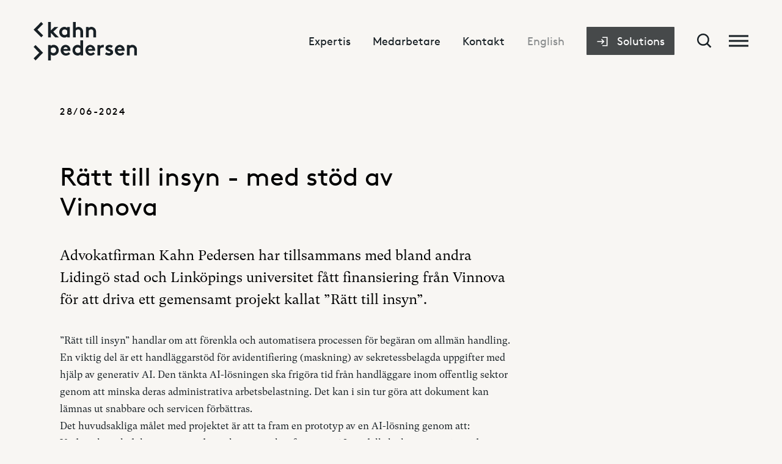

--- FILE ---
content_type: text/html; charset=UTF-8
request_url: https://kahnpedersen.se/insikter/r%C3%A4tt-till-insyn-med-st%C3%B6d-av-vinnova
body_size: 11792
content:
<!DOCTYPE html><html lang="sv" class="bg-body text-text"><head><meta
charset="UTF-8" /><meta
name="viewport" content="width=device-width, initial-scale=1.0" /><link
rel="icon" href="../public/icons/favicon/favicon.ico" sizes="any" /><link
rel="icon" href="../public/icons/favicon/favicon.svg" sizes="any" type="image/svg+xml" /><link
rel="apple-touch-icon" href="../public/icons/favicon/apple-touch-icon.png" /><link
rel="manifest" href="../public/icons/favicon/manifest.webmanifest" /><link
rel="mask-icon" href="../public/icons/favicon/safari-pinned-tab.svg" color="#262d30" /><meta
name="msapplication-TileColor" content="#262d30" /><meta
name="theme-color" content="#ffffff" /><title>Rätt till insyn - med stöd av Vinnova - Kahn Pedersen</title><meta
name="description" content="" /><meta
property="fb:app_id" content=""><meta
property="og:url" content="https://kahnpedersen.se/insikter/r%C3%A4tt-till-insyn-med-st%C3%B6d-av-vinnova" /><meta
property="og:type" content="website" /><meta
property="og:title" content="Rätt till insyn - med stöd av Vinnova - Kahn Pedersen" /><meta
property="og:image" content="" /><meta
property="og:image:width" content="1200" /><meta
property="og:image:height" content="630" /><meta
property="og:description" content="" /><meta
property="og:site_name" content="Kahn Pedersen" /><meta
property="og:locale" content="sv_SE" /><meta
property="og:locale:alternate" content="sv_SE" /><meta
property="og:locale:alternate" content="en" /><meta
name="twitter:card" content="summary_large_image" /><meta
name="twitter:site" content="" /><meta
name="twitter:url" content="https://kahnpedersen.se/insikter/r%C3%A4tt-till-insyn-med-st%C3%B6d-av-vinnova" /><meta
name="twitter:title" content="Rätt till insyn - med stöd av Vinnova - Kahn Pedersen" /><meta
name="twitter:description" content="" /><meta
name="twitter:image" content="" /><link
rel="home" href="https://kahnpedersen.se/" /><link
rel="canonical" href="https://kahnpedersen.se/insikter/rätt-till-insyn-med-stöd-av-vinnova"><script type="module">!function(){const e=document.createElement("link").relList;if(!(e&&e.supports&&e.supports("modulepreload"))){for(const e of document.querySelectorAll('link[rel="modulepreload"]'))r(e);new MutationObserver((e=>{for(const o of e)if("childList"===o.type)for(const e of o.addedNodes)if("LINK"===e.tagName&&"modulepreload"===e.rel)r(e);else if(e.querySelectorAll)for(const o of e.querySelectorAll("link[rel=modulepreload]"))r(o)})).observe(document,{childList:!0,subtree:!0})}function r(e){if(e.ep)return;e.ep=!0;const r=function(e){const r={};return e.integrity&&(r.integrity=e.integrity),e.referrerpolicy&&(r.referrerPolicy=e.referrerpolicy),"use-credentials"===e.crossorigin?r.credentials="include":"anonymous"===e.crossorigin?r.credentials="omit":r.credentials="same-origin",r}(e);fetch(e.href,r)}}();</script><script>!function(){var e=document.createElement("script");if(!("noModule"in e)&&"onbeforeload"in e){var t=!1;document.addEventListener("beforeload",(function(n){if(n.target===e)t=!0;else if(!n.target.hasAttribute("nomodule")||!t)return;n.preventDefault()}),!0),e.type="module",e.src=".",document.head.appendChild(e),e.remove()}}();</script><script src="https://kahnpedersen.se//dist/assets/polyfills-legacy.0c45c83e.js" nomodule onload="e=new CustomEvent(&#039;vite-script-loaded&#039;, {detail:{path: &#039;vite/legacy-polyfills&#039;}});document.dispatchEvent(e);" integrity="sha384-wJJwTY79DHohE0d9TyZzH6GCDosWEcb8XPaOoxepSovnuFJpVWTSg6/7jb8bcdkZ"></script><script type="module" src="https://kahnpedersen.se//dist/assets/app.d0b753ee.js" crossorigin onload="e=new CustomEvent(&#039;vite-script-loaded&#039;, {detail:{path: &#039;src/js/site.js&#039;}});document.dispatchEvent(e);" integrity="sha384-oscmDJEJBTAhmq/xFQZLYKhLeMRG2ti8eE4USuR7ccdPPUJii4t4WZG3baXBI93d"></script><link
href="https://kahnpedersen.se//dist/assets/vendor.5add5d74.js" rel="modulepreload" crossorigin integrity="sha384-+4WorHKPDyRYcRzhwQdsXubN0WDKRIG2iqHYGpcKNTVLoD9wlNTCyg83eKF73LZB"><link
href="https://kahnpedersen.se//dist/assets/app.329bd201.css" rel="stylesheet"><script src="https://kahnpedersen.se//dist/assets/app-legacy.2aa42a5d.js" nomodule onload="e=new CustomEvent(&#039;vite-script-loaded&#039;, {detail:{path: &#039;src/js/site-legacy.js&#039;}});document.dispatchEvent(e);" integrity="sha384-M0uIEKVMbOmlJMKahNIbiVrTHcEZHKdfcePkWIRIyL9V1zy/rDi6PPHYN1eKQ9sn"></script><style></style><link href="https://kahnpedersen.se//dist/assets/vendor.5add5d74.js" rel="modulepreload" crossorigin integrity="sha384-+4WorHKPDyRYcRzhwQdsXubN0WDKRIG2iqHYGpcKNTVLoD9wlNTCyg83eKF73LZB"></head><body class="flex flex-col min-h-screen overflow-y-auto"><header id="header" class="w-full fixed left-0 top-0 flex justify-between items-center px-container z-50"
    @click.away="menuOpen = false"
    x-data="{
            menuOpen: false,
            activeSearch: false,
            toggleMenu () {
                 this.menuOpen = !this.menuOpen;
                 this.activeSearch = false;
            },
            focusSearch () {
                 this.menuOpen = true;
                 this.activeSearch = true;
                 document.getElementById('search').focus();
            }        
    }"><div class="w-20 md:w-32 lg:w-40 xl:w-44 transition-all"><a href="https://kahnpedersen.se/" class="block logo logo-default"><svg class="block h-auto fill-current" viewBox="0 0 175 64" fill="none" xmlns="http://www.w3.org/2000/svg"><g clip-path="url(#clip0_614_146)"><path d="M33.1404 16.1803L42.5757 25.6156H36.357L29.1051 18.1882V25.6156H24.5239V0H29.1051V14.0359L34.9534 8.48005H41.4255L33.1404 16.1803Z" fill="currentColor"/><path d="M61.0758 25.6154H56.6701V24.2313C55.344 25.3746 53.6447 25.9919 51.894 25.9663C50.6754 25.9702 49.4699 25.7149 48.3574 25.2175C47.245 24.7201 46.251 23.9919 45.4414 23.0811C44.0114 21.4006 43.23 19.2639 43.2385 17.0574C43.1942 15.917 43.3774 14.7793 43.7774 13.7105C44.1774 12.6417 44.7862 11.6633 45.5683 10.8322C46.3504 10.0012 47.2901 9.33412 48.3326 8.87C49.3751 8.40587 50.4997 8.15396 51.6406 8.12894C53.4673 8.10796 55.2448 8.72113 56.6701 9.86394V8.47984H61.0758V25.6154ZM56.5337 14.4841C56.0354 13.8185 55.3877 13.2793 54.6427 12.9102C53.8977 12.5411 53.0763 12.3524 52.2449 12.3592C51.6442 12.369 51.0516 12.4994 50.5022 12.7426C49.9529 12.9859 49.4581 13.3371 49.0471 13.7753C48.6361 14.2135 48.3174 14.7299 48.1099 15.2937C47.9024 15.8575 47.8104 16.4573 47.8392 17.0574C47.8127 17.6657 47.9103 18.273 48.1262 18.8423C48.3421 19.4116 48.6717 19.931 49.0949 20.3688C49.5181 20.8066 50.026 21.1536 50.5877 21.3886C51.1493 21.6237 51.753 21.7419 52.3619 21.736C53.1771 21.745 53.9824 21.5564 54.7089 21.1863C55.4354 20.8163 56.0615 20.2758 56.5337 19.6111V14.4841Z" fill="currentColor"/><path d="M70.979 25.6156H66.3783V0H70.979V9.74718C72.5629 8.5638 74.5373 8.02631 76.5025 8.24346C78.4677 8.46061 80.2771 9.41619 81.5644 10.9168C82.8842 12.6268 83.517 14.7684 83.3384 16.9211V25.6546H78.7377V16.5312C78.7996 15.9542 78.7414 15.3705 78.567 14.817C78.3925 14.2635 78.1055 13.752 77.724 13.3147C77.0213 12.6767 76.0995 12.3345 75.1508 12.3594C74.3413 12.382 73.5471 12.5844 72.8255 12.9519C72.1039 13.3194 71.4732 13.8429 70.979 14.4843V25.6156Z" fill="currentColor"/><path d="M88.29 25.6158V8.48029H92.6957V9.86439C94.0359 8.74542 95.7259 8.13152 97.4718 8.12939C98.5865 8.14291 99.6853 8.39526 100.694 8.86942C101.703 9.34358 102.598 10.0285 103.32 10.8781C104.703 12.5627 105.399 14.7069 105.27 16.8824V25.6158H100.649V16.5315C100.713 15.9528 100.655 15.3671 100.476 14.8128C100.298 14.2585 100.005 13.748 99.6162 13.3149C98.9157 12.6734 97.9924 12.3307 97.0429 12.3597C96.234 12.3849 95.4407 12.5885 94.7195 12.9558C93.9984 13.3231 93.3672 13.8451 92.8712 14.4846V25.6158H88.29Z" fill="currentColor"/><path d="M24.5239 38.3844H28.9296V39.7685C30.3549 38.6257 32.1324 38.0125 33.9592 38.0335C35.1001 38.0585 36.2246 38.3104 37.2671 38.7745C38.3097 39.2387 39.2494 39.9057 40.0315 40.7368C40.8135 41.5678 41.4223 42.5463 41.8223 43.6151C42.2223 44.6838 42.4055 45.8216 42.3613 46.9619C42.3829 49.158 41.615 51.2888 40.1974 52.9662C39.3836 53.8835 38.3838 54.6169 37.2644 55.1177C36.1451 55.6186 34.932 55.8753 33.7058 55.8708C32.039 55.8922 30.4153 55.3418 29.1051 54.3113V64.0585H24.5239V38.3844ZM29.1051 49.5157C29.5756 50.1713 30.1964 50.7047 30.9154 51.071C31.6345 51.4373 32.4309 51.6259 33.2379 51.621C33.8523 51.6287 34.4622 51.5153 35.0328 51.2873C35.6034 51.0593 36.1234 50.7211 36.5633 50.2921C37.0032 49.863 37.3543 49.3516 37.5965 48.7869C37.8387 48.2222 37.9673 47.6153 37.975 47.0009C37.9827 46.3865 37.8693 45.7766 37.6413 45.206C37.4132 44.6354 37.0751 44.1153 36.646 43.6755C36.217 43.2356 35.7055 42.8845 35.1408 42.6423C34.5761 42.4001 33.9693 42.2714 33.3549 42.2638C32.53 42.263 31.7164 42.4547 30.9786 42.8236C30.2409 43.1924 29.5994 43.7283 29.1051 44.3886V49.5157Z" fill="currentColor"/><path d="M61.6997 52.7904C60.8051 53.7856 59.7063 54.5759 58.4783 55.1075C57.2503 55.6391 55.922 55.8993 54.5842 55.8705C53.3962 55.9285 52.2092 55.7382 51.0989 55.3118C49.9886 54.8853 48.9794 54.2322 48.1356 53.3939C47.2918 52.5556 46.6321 51.5507 46.1984 50.4432C45.7647 49.3357 45.5666 48.1499 45.6168 46.9616C45.5509 45.8226 45.7165 44.682 46.1037 43.6088C46.4909 42.5356 47.0917 41.552 47.8697 40.7175C48.6478 39.883 49.5869 39.2149 50.6304 38.7535C51.6739 38.2921 52.8001 38.0471 53.9409 38.0332C55.0579 38.0526 56.1595 38.2967 57.1802 38.7509C58.2009 39.2051 59.1197 39.8601 59.8819 40.6768C60.6441 41.4936 61.2341 42.4554 61.6167 43.505C61.9993 44.5546 62.1668 45.6705 62.109 46.7862C62.1184 47.2237 62.0857 47.661 62.0116 48.0923H50.1395C50.2479 49.2313 50.7858 50.2863 51.644 51.043C52.5021 51.7998 53.6161 52.2015 54.7597 52.1666C55.5743 52.1451 56.3765 51.9616 57.1195 51.627C57.8625 51.2923 58.5315 50.813 59.0874 50.2172L61.6997 52.7904ZM57.4109 44.8367C57.3107 44.008 56.9102 43.2447 56.285 42.6915C55.6599 42.1382 54.8537 41.8333 54.0189 41.8346C53.1535 41.828 52.3131 42.1247 51.6437 42.6731C50.9742 43.2215 50.5179 43.987 50.3539 44.8367H57.4109Z" fill="currentColor"/><path d="M78.9327 55.5202V54.1361C77.6085 55.2825 75.9079 55.9003 74.1566 55.8711C72.9363 55.8737 71.7295 55.616 70.6168 55.1151C69.504 54.6142 68.511 53.8817 67.7039 52.9664C66.2738 51.2936 65.4921 49.1629 65.5011 46.9621C65.4568 45.8202 65.6406 44.6809 66.0418 43.6109C66.443 42.5408 67.0536 41.5615 67.8377 40.7302C68.6218 39.8988 69.5638 39.2322 70.6086 38.7692C71.6534 38.3062 72.7801 38.0562 73.9226 38.0337C75.6674 37.991 77.374 38.5484 78.7572 39.6128V30.4309H83.3579V55.5202H78.9327ZM78.7572 44.3889C78.266 43.7301 77.6278 43.195 76.8934 42.8261C76.1591 42.4572 75.3488 42.2647 74.527 42.264C73.2861 42.2769 72.1012 42.7822 71.2329 43.6688C70.3647 44.5553 69.8841 45.7505 69.897 46.9914C69.91 48.2322 70.4153 49.4171 71.3019 50.2854C72.1884 51.1537 73.3836 51.6342 74.6244 51.6213C75.432 51.6294 76.2295 51.4422 76.9491 51.0756C77.6687 50.709 78.2891 50.1739 78.7572 49.5159V44.3889Z" fill="currentColor"/><path d="M103.32 52.7904C102.435 53.7765 101.349 54.5617 100.135 55.0929C98.9212 55.6242 97.6076 55.8894 96.2827 55.8706C95.0954 55.9255 93.9097 55.7331 92.8008 55.3057C91.6918 54.8782 90.6838 54.2249 89.8407 53.3872C88.9975 52.5496 88.3377 51.5459 87.9029 50.4397C87.4682 49.3336 87.2681 48.1492 87.3153 46.9616C87.2523 45.8329 87.4162 44.7029 87.7972 43.6386C88.1783 42.5742 88.7688 41.597 89.5339 40.7647C90.2989 39.9324 91.223 39.2619 92.2516 38.7927C93.2802 38.3236 94.3923 38.0653 95.5224 38.0332C96.6377 38.0552 97.7373 38.3012 98.7557 38.7565C99.774 39.2119 100.691 39.8672 101.451 40.6837C102.211 41.5002 102.799 42.4612 103.18 43.5095C103.562 44.5578 103.729 45.6721 103.671 46.7862C103.674 47.2243 103.635 47.6617 103.554 48.0923H91.6235C91.7366 49.2329 92.2786 50.2881 93.1399 51.0444C94.0011 51.8008 95.1175 52.2019 96.2632 52.1666C97.0747 52.1436 97.8735 51.9594 98.6131 51.6247C99.3528 51.29 100.018 50.8116 100.571 50.2172L103.32 52.7904ZM98.9729 44.8367C98.89 43.982 98.4896 43.1894 97.8507 42.6156C97.2119 42.0417 96.3811 41.7282 95.5224 41.7371C94.6508 41.7476 93.8105 42.0636 93.1479 42.63C92.4853 43.1964 92.0424 43.9774 91.8964 44.8367H98.9729Z" fill="currentColor"/><path d="M118.038 42.4393C117.495 42.3129 116.939 42.254 116.381 42.2638C115.526 42.3067 114.694 42.5651 113.965 43.015C113.236 43.4648 112.632 44.0916 112.21 44.8371V55.6174H107.609V38.3844H112.034V40.1194C112.657 39.4359 113.42 38.8954 114.271 38.5353C115.123 38.1752 116.042 38.004 116.966 38.0335C117.489 38.0314 118.011 38.0771 118.526 38.17L118.038 42.4393Z" fill="currentColor"/><path d="M122.522 50.2952C123.838 51.3991 125.503 52.0001 127.22 51.9913C128.448 51.9913 129.404 51.3869 129.404 50.5292C129.404 47.9559 121.099 48.8722 121.099 43.3747C121.099 40.0802 124.296 38.0333 127.669 38.0333C129.746 38.0252 131.78 38.6286 133.517 39.7683L131.353 43.0823C130.404 42.3577 129.252 41.9486 128.058 41.9127C126.791 41.9127 125.739 42.4195 125.739 43.2968C125.739 45.5191 134.043 44.6419 134.043 50.5682C134.043 53.8627 130.827 55.8706 127.22 55.8706C124.742 55.8421 122.336 55.0376 120.339 53.5703L122.522 50.2952Z" fill="currentColor"/><path d="M152.894 52.7904C152.009 53.7765 150.923 54.5617 149.709 55.0929C148.495 55.6242 147.182 55.8894 145.857 55.8706C144.67 55.9255 143.484 55.7331 142.375 55.3057C141.266 54.8782 140.258 54.2249 139.415 53.3872C138.572 52.5496 137.912 51.5459 137.477 50.4397C137.042 49.3336 136.842 48.1492 136.889 46.9616C136.826 45.8216 136.994 44.6806 137.384 43.6073C137.773 42.534 138.376 41.5507 139.155 40.7165C139.935 39.8823 140.875 39.2145 141.92 38.7533C142.964 38.2922 144.091 38.0472 145.233 38.0332C146.343 38.0629 147.437 38.3146 148.448 38.7733C149.46 39.232 150.369 39.8886 151.123 40.7043C151.877 41.52 152.46 42.4783 152.838 43.5228C153.216 44.5674 153.381 45.6769 153.323 46.7862C153.326 47.2243 153.287 47.6617 153.206 48.0923H141.334C141.447 49.2329 141.989 50.2881 142.85 51.0444C143.712 51.8008 144.828 52.2019 145.974 52.1666C146.786 52.1458 147.585 51.9625 148.325 51.6277C149.065 51.2929 149.73 50.8133 150.282 50.2172L152.894 52.7904ZM148.625 44.8367C148.525 44.008 148.124 43.2447 147.499 42.6915C146.874 42.1382 146.068 41.8333 145.233 41.8346C144.365 41.8273 143.522 42.1232 142.85 42.6714C142.177 43.2195 141.717 43.9854 141.549 44.8367H148.625Z" fill="currentColor"/><path d="M157.203 55.5198V38.3843H161.628V39.7684C162.983 38.6365 164.696 38.0217 166.462 38.0334C167.577 38.0469 168.676 38.2992 169.685 38.7734C170.694 39.2476 171.589 39.9325 172.311 40.7821C173.658 42.4809 174.319 44.6236 174.163 46.7863V55.5198H169.601V46.4354C169.663 45.8584 169.605 45.2748 169.43 44.7212C169.256 44.1677 168.969 43.6562 168.587 43.2189C168.239 42.897 167.831 42.647 167.386 42.4831C166.941 42.3192 166.468 42.2446 165.995 42.2636C165.182 42.2833 164.384 42.4843 163.658 42.852C162.933 43.2196 162.299 43.7446 161.803 44.3885V55.5198H157.203Z" fill="currentColor"/><path d="M15.9854 3.27488L12.7688 0.0388184L0 12.8076L12.7688 25.5569L15.9854 22.3404L6.45263 12.8076L15.9854 3.27488Z" fill="currentColor"/><path d="M0 60.6864L3.23606 63.9224L15.9854 51.1536L3.23606 38.4043L0 41.6209L9.53274 51.1536L0 60.6864Z" fill="currentColor"/></g><defs><clipPath id="clip0_614_146"><rect width="174.163" height="64" fill="none"/></clipPath></defs></svg></a></div><div class="flex flex-row justify-end items-center print:hidden"><nav class="hidden lg:block"><ul class="flex text-md space-x-row-sm"><li class="font-sans"><a id="menu-expertis" class="transition-all ease duration-250 hover:opacity-7" href="https://kahnpedersen.se/expertis">            Expertis
                    </a></li><li class="font-sans"><a id="menu-medarbetare" class="transition-all ease duration-250 hover:opacity-7" href="https://kahnpedersen.se/medarbetare">            Medarbetare
                    </a></li><li class="font-sans"><a id="menu-kontakt" class="transition-all ease duration-250 hover:opacity-7" href="https://kahnpedersen.se/kontakt">            Kontakt
                    </a></li><li><a href="https://kahnpedersen.se/en/insights/rätt-till-insyn-med-stöd-av-vinnova" class="font-sans opacity-50 hover:opacity-100 transition-all ease duration-250">English </a></li><li class="font-sans text-md mr-row-sm"><a class="py-3 px-4 bg-darkgray text-white rounded-sm transition duration-250 hover:bg-primary" href="https://solutions.kahnpedersen.se/"><svg class="fill-current w-5 h-4 inline-block mr-[14px] relative top-[-2px]" width="20" height="19" viewBox="0 0 20 19" fill="none" xmlns="http://www.w3.org/2000/svg"><path d="M9 4.5L7.6 5.9L10.2 8.5H0V10.5H10.2L7.6 13.1L9 14.5L14 9.5L9 4.5ZM18 16.5H10V18.5H20V0.5H10V2.5H18V16.5Z" fill="currentColor"/></svg><span>Solutions</span></a></li></ul></nav><svg class="fill-current w-6 h-6 cursor-pointer inline-block mx-row-sm hidden lg:inline-block" viewBox="0 0 29 29" fill="none" xmlns="http://www.w3.org/2000/svg" @click="focusSearch()"><path fill-rule="evenodd" clip-rule="evenodd" d="M21 12C21 16.9706 16.9706 21 12 21C7.02944 21 3 16.9706 3 12C3 7.02944 7.02944 3 12 3C16.9706 3 21 7.02944 21 12ZM19.3585 21.4798C17.3264 23.0594 14.7731 24 12 24C5.37258 24 0 18.6274 0 12C0 5.37258 5.37258 0 12 0C18.6274 0 24 5.37258 24 12C24 14.7731 23.0594 17.3264 21.4798 19.3585L28.1924 26.0711L26.0711 28.1924L19.3585 21.4798Z" fill="currentColor"/></svg><div class="flex items-center" @click="toggleMenu()"><button class="menu-trigger w-6 h-8 relative z-50" :class="menuOpen ? 'active' : ' '" aria-label="Open menu" ><span class="w-6 lg:w-8"></span></button></div></div><div x-cloak x-transition x-show="menuOpen" @click="menuOpen = false" class="bg-primary bg-opacity-70 fixed top-0 left-0 w-full h-screen z-30"></div><div x-cloak 
  class="off-canvas z-40 min-h-screen h-full fixed overflow-y-scroll w-80 md:w-50 pl-8 lg:pl-24 bg-primary text-white top-0 transform transition-all duration-600" 
  :class="menuOpen ? 'right-0' : '-right-[80%] md:-right-45' "><div id="search-form" class="flex flex-row flex-nowrap overflow-hidden" class="mt-col-xs pt-4" @click="activeSearch = true"><div class="py-2 px-2 md:px-4 lg:py-4 flex justify-center items-center rounded-tl-md rounded-bl-md"
                :class="activeSearch ? 'bg-white text-primary' : 'bg-offblack text-white' "><svg class="fill-current w-4 lg:w-6" viewBox="0 0 29 29" fill="none" xmlns="http://www.w3.org/2000/svg"><title>Sök</title><path fill-rule="evenodd" clip-rule="evenodd" d="M21 12C21 16.9706 16.9706 21 12 21C7.02944 21 3 16.9706 3 12C3 7.02944 7.02944 3 12 3C16.9706 3 21 7.02944 21 12ZM19.3585 21.4798C17.3264 23.0594 14.7731 24 12 24C5.37258 24 0 18.6274 0 12C0 5.37258 5.37258 0 12 0C18.6274 0 24 5.37258 24 12C24 14.7731 23.0594 17.3264 21.4798 19.3585L28.1924 26.0711L26.0711 28.1924L19.3585 21.4798Z" fill="currentColor"/></svg></div><form class="menuForm relative w-60 mr-12 flex items-center" action="https://kahnpedersen.se/search/results"><input
                    id="search"
                    class="appearance-none w-full py-2 lg:py-4 text-sm lg:text-md font-sans border-0 focus:appearance-none focus:outline-none rounded-tl-none rounded-bl-none rounded-tr-md rounded-br-md"
                    :class="activeSearch ? 'bg-white text-primary' : 'bg-offblack text-white' "
                    type="search"
                    name="q"
                    aria-label="Search"
                    placeholder="Vad letar du efter?"
                /></form></div><ul class="flex flex-col text-lg space-y-xs py-col-md"><li class="font-sans"><a id="menu-expertis" class="transition-all ease duration-250 hover:opacity-7" href="https://kahnpedersen.se/expertis">            Expertis
                    </a></li><li class="font-sans"><a id="menu-medarbetare" class="transition-all ease duration-250 hover:opacity-7" href="https://kahnpedersen.se/medarbetare">            Medarbetare
                    </a></li><li class="font-sans"><a id="menu-insikter-publikationer" class="transition-all ease duration-250 hover:opacity-7" href="https://kahnpedersen.se/insikter-och-publikationer">            Insikter &amp; publikationer
                    </a></li><li class="font-sans"><a id="menu-om-oss" class="transition-all ease duration-250 hover:opacity-7" href="https://kahnpedersen.se/om-oss">            Om oss
                    </a></li><li class="font-sans"><a id="menu-karriär" class="transition-all ease duration-250 hover:opacity-7" href="https://kahnpedersen.se/karriar">            Karriär
                    </a></li><li class="font-sans"><a id="menu-kontakt" class="transition-all ease duration-250 hover:opacity-7" href="https://kahnpedersen.se/kontakt">            Kontakt
                    </a></li><li class="font-sans"><a id="menu-logga-in" class="transition-all ease duration-250 hover:opacity-7" href="https://solutions.kahnpedersen.se/">            Logga in
                    </a></li></ul><div class="flex flex-col text-md"><a class="text-white opacity-50 hover:opacity-100 transition-all duration-250 ease font-sans mb-2" href="https://kahnpedersen.se/">English</a><a class="text-white opacity-50 hover:opacity-100 transition-all duration-250 ease font-sans mb-2" href="tel:0812150220">08–121 50 220</a><a class="text-white opacity-50 hover:opacity-100 transition-all duration-250 ease font-sans mb-2" href="mailto:info@kahnpedersen.se">info@kahnpedersen.se</a></div></div></header><main class="flex-1 overflow-x-hidden perspective bg-transparent" data-scroll-container><section class="py-col-md pl-container-narrow pr-container relative"><div class="w-11/12 md:w-7/12 pt-col-sm md:pt-col-md"><div class="flex flex-col sm:flex-row flex-wrap justify-start mb-col-sm"><span class="block text-h6 font-sans tracking-wide uppercase mb-col-sm pr-row-xs">28/06-2024</span><div class="flex flex-row flex-wrap"></div></div><h1 class="mb-col-sm text-h2">
                    Rätt till insyn - med stöd av Vinnova
                </h1></div><div class="md:max-w-10/12 lg:max-w-8/12 text-lg prose-lg mb-col-sm"><p>Advokatfirman Kahn Pedersen har tillsammans med bland andra Lidingö stad och Linköpings universitet fått finansiering från Vinnova för att driva ett gemensamt projekt kallat ”Rätt till insyn”.</p></div><div class="md:max-w-10/12 lg:max-w-8/12 prose"><p>”Rätt till insyn” handlar om att förenkla och automatisera processen för begäran om allmän handling. En viktig del är ett handläggarstöd för avidentifiering (maskning) av sekretessbelagda uppgifter med hjälp av generativ AI. Den tänkta AI-lösningen ska frigöra tid från handläggare inom offentlig sektor genom att minska deras administrativa arbetsbelastning. Det kan i sin tur göra att dokument kan lämnas ut snabbare och servicen förbättras.</p><p>Det huvudsakliga målet med projektet är att ta fram en prototyp av en AI-lösning genom att:</p><ol><li>Undersöka och dokumentera vad som krävs rättsligt för att en AI-modell ska kunna nyttjas vid avidentifiering och utlämning av allmänna handlingar.</li><li>Ta fram och utveckla den tänkta AI-modellen.</li></ol><p>Lidingö stad har under våren medverkat i Integritetsskyddsmyndighetens (IMY) regulatoriska sandlåda. Med hjälp av delfinansieringen av Vinnova så kan Lidingö stad tillsammans med Advokatfirman Kahn Pedersen och övriga projektparter utveckla och stärka både den rättsliga analysen och den tekniska lösningen.</p><p>”Vi vill spela en aktiv roll i att utveckla och modernisera offentlig förvaltning. Vi vet att juridik ofta upplevs som ett hinder för effektiv digitalisering, och vi ser därför fram emot att i detta projekt arbeta aktivt och proaktivt för att på ett juridiskt hållbart sätt utveckla AI för kommuner och andra offentliga aktörer. Här gör vi det tillsammans med andra modiga partners, vilket vi tycker är både kul och stimulerande!” säger Daniel Lundqvist, advokat och partner på Kahn Pedersen.</p></div></section><div class="ml-container pb-col-xs bg-transparent"><h2 class="mb-2">
      Fler insikter
    </h2><a href="https://kahnpedersen.se/insikter-och-publikationer" class="font-sans text-md styled">Se alla nyheter och publikationer</a></div><section 
    class="latest-posts-section relative bg-transparent"
    style="--card-gap: 20px;"
    x-ref="wrap"
    x-data="{
        postion: 0,
        leftDisabled: 'disabled',
        rightDisabled: false,
        scrollPos(e) {
            this.position = e.target.scrollLeft;
            if($refs.card.offsetWidth > e.target.scrollLeft) {
                this.leftDisabled = 'disabled';
            } else {
                this.leftDisabled = false;
            }
            if(e.target.scrollLeft >= e.target.scrollWidth - e.target.clientWidth - this.card_gap) {
                this.rightDisabled = 'disabled';
            } else {
                this.rightDisabled = false;
            }
        },
        slideLeft() {
            $refs.carousel.scrollBy({
                top: 0,
                left: -$refs.card.offsetWidth,
                behavior: 'smooth'
            });
        },
        slideRight() {
            $refs.carousel.scrollBy({
                top: 0,
                left: $refs.card.offsetWidth,
                behavior: 'smooth'
            });
        },
    }"
  ><nav class="absolute left-0 right-0 bottom-[40%] lg:bottom-[50%] flex w-full z-20 pointer-events-none"><button
          :disabled="leftDisabled"
          @click="slideLeft()"
          class="bg-offblack text-tan p-4 lg:p-5 hover:bg-darkgray hover:text-lightBeige transition-all duration-250 ease pointer-events-auto disabled:opacity-0"><svg class="fill-current w-5 lg:w-7 h-5 lg:h-7 rotate-180" viewBox="0 0 16 26" fill="none" xmlns="http://www.w3.org/2000/svg"><path d="M5.72205e-06 3.23606L3.21657 0L15.9854 12.7688L3.21657 25.5181L5.72205e-06 22.3016L9.53275 12.7688L5.72205e-06 3.23606Z" fill="currentColor"/></svg></button><button 
          :disabled="rightDisabled"
          @click="slideRight()"
          class="bg-offblack text-tan p-4 lg:p-5 hover:bg-darkgray hover:text-lightBeige transition-all duration-250 ease ml-auto pointer-events-auto disabled:opacity-0"><svg class="fill-current w-5 lg:w-7 h-5 lg:h-7" viewBox="0 0 16 26" fill="none" xmlns="http://www.w3.org/2000/svg"><path d="M5.72205e-06 3.23606L3.21657 0L15.9854 12.7688L3.21657 25.5181L5.72205e-06 22.3016L9.53275 12.7688L5.72205e-06 3.23606Z" fill="currentColor"/></svg></button></nav><div class="latest-posts ml-container wrapper pb-col-md flex flex-row items-end flex-nowrap pr-container overflow-x-scroll snap-x scroll-smooth scroll-pr-container" x-ref="carousel" @scroll.debounce="scrollPos"><article
        class="w-9/12 sm:w-7/12 md:w-7/12 lg:w-5/12 flex-shrink-0 mr-[20px] snap-start transition-all ease-in duration-250 hover:shadow-kp z-10"
        x-ref="card"
><a href="https://kahnpedersen.se/insikter/ai-i-offentlig-sektor-kahn-pedersen-och-rätt-till-insyn" class="block group"><div class="fallback-img relative w-full pb-16/9 bg-lightBeige overflow-hidden"><img class="absolute left-0 bottom-0 w-full h-full object-cover" src="/assets/employees/_medium/Kahn-Pedersen-AI2.png" srcset="/assets/employees/_1350xAUTO_fit_center-center_82_none/Kahn-Pedersen-AI2.png 1.5x, /assets/employees/_1800xAUTO_fit_center-center_82_none/Kahn-Pedersen-AI2.png 2x, /assets/employees/_2250xAUTO_fit_center-center_82_none/Kahn-Pedersen-AI2.png 2.5x" width="900" height="478" alt="Kahn Pedersen AI2" style="object-position: 50% 50%;"></div><div class="bg-white p-row-xs"><h3 class="text-h4 mb-col-xs break-words">
                AI i offentlig sektor – Kahn Pedersen och ”Rätt till insyn”
            </h3><div class="flex flex-row justify-between"><span class="text-xs font-sans tracking-wide uppercase">2025-10-03</span><span class="text-xs font-sans tracking-wide uppercase styled-slide-in">Läs mer</span></div></div></a></article><article
        class="w-9/12 sm:w-7/12 md:w-5/12 lg:w-4/12 flex-shrink-0 mr-[20px] snap-start transition-all ease-in duration-250 hover:shadow-kp z-10"
        x-ref="card"
><a href="https://kahnpedersen.se/insikter/remissyttrande-över-förslaget-om-kompletterande-ändringar-i-säkerhetsskyddslagen" class="block group"><div class="fallback-img relative w-full pb-1/1 bg-lightBeige overflow-hidden"><div class="w-full h-full"><svg class="fill-current h-full absolute z-10" width="637" height="472" viewBox="0 0 637 472" fill="none" xmlns="http://www.w3.org/2000/svg"><path d="M0.400208 -22.6045L128.42 -151.4L636.618 356.799L128.42 864.221L0.400208 736.202L379.803 356.799L0.400208 -22.6045Z" fill="#C8B7A5"/></svg></div></div><div class="bg-white p-row-xs"><h3 class="text-h4 mb-col-xs break-words">
                Remissyttrande över förslaget om kompletterande ändringar i säkerhetsskyddslagen
            </h3><div class="flex flex-row justify-between"><span class="text-xs font-sans tracking-wide uppercase">2025-09-11</span><span class="text-xs font-sans tracking-wide uppercase styled-slide-in">Läs mer</span></div></div></a></article><article
        class="w-9/12 sm:w-7/12 md:w-6/12 lg:w-4/12 flex-shrink-0 mr-[20px] snap-start transition-all ease-in duration-250 hover:shadow-kp z-10"
        x-ref="card"
><a href="https://kahnpedersen.se/insikter/forum-för-beredskapsjuridiks-årskonferens-2025-program" class="block group"><div class="fallback-img relative w-full pb-16/9 bg-lightBeige overflow-hidden"><div class="w-full h-full"><svg class="fill-current h-full absolute z-10" width="637" height="472" viewBox="0 0 637 472" fill="none" xmlns="http://www.w3.org/2000/svg"><path d="M0.400208 -22.6045L128.42 -151.4L636.618 356.799L128.42 864.221L0.400208 736.202L379.803 356.799L0.400208 -22.6045Z" fill="#C8B7A5"/></svg></div></div><div class="bg-white p-row-xs"><h3 class="text-h4 mb-col-xs break-words">
                Forum för beredskapsjuridiks årskonferens 2025 – Program
            </h3><div class="flex flex-row justify-between"><span class="text-xs font-sans tracking-wide uppercase">2025-09-09</span><span class="text-xs font-sans tracking-wide uppercase styled-slide-in">Läs mer</span></div></div></a></article><article
        class="w-9/12 sm:w-7/12 md:w-6/12 lg:w-4/12 flex-shrink-0 mr-[20px] snap-start transition-all ease-in duration-250 hover:shadow-kp z-10"
        x-ref="card"
><a href="https://kahnpedersen.se/insikter/ny-rapport-om-ai-i-offentlig-sektor" class="block group"><div class="fallback-img relative w-full pb-1/1 bg-lightBeige overflow-hidden"><div class="w-full h-full"><svg class="fill-current h-full absolute z-10" width="637" height="472" viewBox="0 0 637 472" fill="none" xmlns="http://www.w3.org/2000/svg"><path d="M0.400208 -22.6045L128.42 -151.4L636.618 356.799L128.42 864.221L0.400208 736.202L379.803 356.799L0.400208 -22.6045Z" fill="#C8B7A5"/></svg></div></div><div class="bg-white p-row-xs"><h3 class="text-h4 mb-col-xs break-words">
                Ny rapport om AI i offentlig sektor
            </h3><div class="flex flex-row justify-between"><span class="text-xs font-sans tracking-wide uppercase">2025-05-15</span><span class="text-xs font-sans tracking-wide uppercase styled-slide-in">Läs mer</span></div></div></a></article><article
        class="w-9/12 sm:w-7/12 md:w-7/12 lg:w-5/12 flex-shrink-0 mr-[20px] snap-start transition-all ease-in duration-250 hover:shadow-kp z-10"
        x-ref="card"
><a href="https://kahnpedersen.se/insikter/15-förslag-till-förbättrad-upphandlingslagstiftning" class="block group"><div class="fallback-img relative w-full pb-16/9 bg-lightBeige overflow-hidden"><div class="w-full h-full"><svg class="fill-current h-full absolute z-10" width="637" height="472" viewBox="0 0 637 472" fill="none" xmlns="http://www.w3.org/2000/svg"><path d="M0.400208 -22.6045L128.42 -151.4L636.618 356.799L128.42 864.221L0.400208 736.202L379.803 356.799L0.400208 -22.6045Z" fill="#C8B7A5"/></svg></div></div><div class="bg-white p-row-xs"><h3 class="text-h4 mb-col-xs break-words">
                15 förslag till förbättrad upphandlingslagstiftning
            </h3><div class="flex flex-row justify-between"><span class="text-xs font-sans tracking-wide uppercase">2025-04-16</span><span class="text-xs font-sans tracking-wide uppercase styled-slide-in">Läs mer</span></div></div></a></article><article
        class="w-9/12 sm:w-7/12 md:w-6/12 lg:w-4/12 flex-shrink-0 mr-[20px] snap-start transition-all ease-in duration-250 hover:shadow-kp z-10"
        x-ref="card"
><a href="https://kahnpedersen.se/insikter/kahn-pedersen-söker-jurister" class="block group"><div class="fallback-img relative w-full pb-16/9 bg-lightBeige overflow-hidden"><div class="w-full h-full"><svg class="fill-current h-full absolute z-10" width="637" height="472" viewBox="0 0 637 472" fill="none" xmlns="http://www.w3.org/2000/svg"><path d="M0.400208 -22.6045L128.42 -151.4L636.618 356.799L128.42 864.221L0.400208 736.202L379.803 356.799L0.400208 -22.6045Z" fill="#C8B7A5"/></svg></div></div><div class="bg-white p-row-xs"><h3 class="text-h4 mb-col-xs break-words">
                Kahn Pedersen söker jurister
            </h3><div class="flex flex-row justify-between"><span class="text-xs font-sans tracking-wide uppercase">2025-04-14</span><span class="text-xs font-sans tracking-wide uppercase styled-slide-in">Läs mer</span></div></div></a></article></div></section><footer class="bg-primary text-body p-container pt-col-lg print:hidden"><h3 class="text-headingXL mb-col-lg max-w-8/12">
      Solida ramverk som håller för framtiden
    </h3><div class="flex flex-col md:flex-row md:flex-wrap mb-col-md md:mb-col-lg"><div class="mb-col-sm md:w-6/12 lg:mb-0 lg:w-4/12"><h6 class="font-sans tracking-wide uppercase mb-col-xs">
        Kontakt
      </h6><div class="w-90 text-body text-sm"><p>Advokatfirman Kahn Pedersen KB<br />Box 161 19<br />103 23 Stockholm</p><p> </p><p>Telefon: <a class="text-body no-underline hover:opacity-7" href="tel:0812150220">08-121 50 220</a><br />E-post: <a class="text-body no-underline hover:opacity-7" href="mailto:info@kahnpedersen.se">info@kahnpedersen.se</a></p><p> </p><p>Besöksadress: Sveavägen 17<br />Org. nr: 969769-0775<br />Moms nr: SE969769077501</p></div></div><div class="mb-col-sm md:w-6/12 lg:mb-0 lg:w-4/12 xl:w-3/12"><h6 class="font-sans tracking-wide uppercase mb-col-xs">
        Innehåll
      </h6><a href="https://kahnpedersen.se/expertis" class="block text-body mb-2 lg:mb-4 text-md font-sans hover:opacity-7 transition-all duration-250 ease">Expertis</a><a href="https://kahnpedersen.se/medarbetare" class="block text-body mb-2 lg:mb-4 text-md font-sans hover:opacity-7 transition-all duration-250 ease">Medarbetare</a><a href="https://kahnpedersen.se/om-oss" class="block text-body mb-2 lg:mb-4 text-md font-sans hover:opacity-7 transition-all duration-250 ease">Om oss</a><a href="https://kahnpedersen.se/insikter-och-publikationer" class="block text-body mb-2 lg:mb-4 text-md font-sans hover:opacity-7 transition-all duration-250 ease">Insikter &amp; publikationer</a><a href="https://kahnpedersen.se/karriar" class="block text-body mb-2 lg:mb-4 text-md font-sans hover:opacity-7 transition-all duration-250 ease">Karriär</a></div><div class="mb-col-sm md:w-6/12 lg:mb-0 lg:w-4/12 xl:w-3/12"><h6 class="font-sans tracking-wide uppercase mb-col-xs">
        Solutions
      </h6><a href="https://solutions.kahnpedersen.se/" class="block text-body/100 hover:text-body/7 mb-2 lg:mb-4 text-md font-sans transition-all duration-250 ease">Logga in</a></div></div><div class="flex flex-col space-y-col-sm mb-col-md lg:mb-col-xs items-start md:flex-row flex-wrap justify-between md:items-end"><div class="flex flex-row flex-wrap mb-col-sm md:mb-0 font-sans"><div class="font-sans text-sm mb-col-xs mr-row-sm lg:mb-0 text-body opacity-7">
        © Advokatfirman Kahn Pedersen 2022
      </div><div class="wrapper"><a href="/assets/files/Kahn-Pedersen-GTC-Svenska-Final-230210.pdf" class="text-body/7 text-sm hover:text-body/100 transition-all duration-250 ease mr-row-sm">Allmänna villkor</a><a href="/assets/files/Dataskyddsinformation_210702.pdf" class="text-body/7 text-sm hover:text-body/100 transition-all duration-250 ease mr-row-sm">Dataskydd</a><a href="https://kahnpedersen.se/disclaimer" class="text-body/7 text-sm hover:text-body/100 transition-all duration-250 ease mr-row-sm">Disclaimer</a></div></div><div class="flex flex-row space-x-row-xs items-start"><img class="h-20 md:h-24 xl:h-32" src="/assets/employees/Top-tier-firm-2025.jpg" /><img class="h-20 md:h-24 xl:h-32" src="/assets/employees/Leading-firm-2025_2025-03-28-102425_prga.jpg" /><img class="h-20 md:h-24 xl:h-32" src="/assets/employees/Chambers_Europe_Overview_Badge_2025-vit-p%C3%A5-transparent.png" /><img class="h-20 md:h-24 xl:h-32" src="/assets/employees/Chambers-top-ranked-Europe-2025-KP-vit-p%C3%A5-transparent-2.png" /><img class="h-20 md:h-24 xl:h-32" src="/assets/employees/Client-Choice-2025-logo.png" /></div></div></footer></main><script type="module" src="https://kahnpedersen.se//dist/assets/locomotiveScroll.3b410089.js" crossorigin onload="e=new CustomEvent(&#039;vite-script-loaded&#039;, {detail:{path: &#039;src/js/locomotiveScroll.js&#039;}});document.dispatchEvent(e);" integrity="sha384-QEcHiyZsE1qLUJbhh7QjJqk667KMzUuWHbxxQD+6iNfyt2laC8oSwSZKIKGd0iSu"></script>
<script src="https://kahnpedersen.se//dist/assets/locomotiveScroll-legacy.135ea4ed.js" nomodule onload="e=new CustomEvent(&#039;vite-script-loaded&#039;, {detail:{path: &#039;src/js/locomotiveScroll-legacy.js&#039;}});document.dispatchEvent(e);" integrity="sha384-jk10eqkvD0wBtUoLX74EBWfcyyGJkVZep0dZpAi7H8gA668cavdOq2VEhqCvhvVX"></script></body></html>

--- FILE ---
content_type: text/css
request_url: https://kahnpedersen.se//dist/assets/app.329bd201.css
body_size: 10433
content:
/*! locomotive-scroll v4.1.3 | MIT License | https://github.com/locomotivemtl/locomotive-scroll */html.has-scroll-smooth{overflow:hidden;position:fixed;top:0;right:0;bottom:0;left:0}html.has-scroll-dragging{-webkit-user-select:none;-moz-user-select:none;-ms-user-select:none;user-select:none}.has-scroll-smooth body{overflow:hidden}.has-scroll-smooth [data-scroll-container]{min-height:100vh}[data-scroll-direction=horizontal] [data-scroll-container]{height:100vh;display:inline-block;white-space:nowrap}[data-scroll-direction=horizontal] [data-scroll-section]{display:inline-block;vertical-align:top;white-space:nowrap;height:100%}.c-scrollbar{position:absolute;right:0;top:0;width:11px;height:100%;transform-origin:center right;transition:transform .3s,opacity .3s;opacity:0;z-index:100}.c-scrollbar:hover{transform:scaleX(1.45)}.c-scrollbar:hover,.has-scroll-scrolling .c-scrollbar,.has-scroll-dragging .c-scrollbar{opacity:1}[data-scroll-direction=horizontal] .c-scrollbar{width:100%;height:10px;top:auto;bottom:0;transform:scaleY(1)}[data-scroll-direction=horizontal] .c-scrollbar:hover{transform:scaleY(1.3)}.c-scrollbar_thumb{position:absolute;top:0;right:0;background-color:#000;opacity:.5;width:7px;border-radius:10px;margin:2px;cursor:-webkit-grab;cursor:grab}.has-scroll-dragging .c-scrollbar_thumb{cursor:-webkit-grabbing;cursor:grabbing}[data-scroll-direction=horizontal] .c-scrollbar_thumb{right:auto;bottom:0}*,:before,:after{box-sizing:border-box;border-width:0;border-style:solid;border-color:currentColor}:before,:after{--tw-content: ""}html{line-height:1.5;-webkit-text-size-adjust:100%;-moz-tab-size:4;-o-tab-size:4;tab-size:4;font-family:Brown regular,Open sans,ui-sans-serif,system-ui,-apple-system,BlinkMacSystemFont,Segoe UI,Roboto,Helvetica Neue,Arial,Noto Sans,sans-serif,"Apple Color Emoji","Segoe UI Emoji",Segoe UI Symbol,"Noto Color Emoji"}body{margin:0;line-height:inherit}hr{height:0;color:inherit;border-top-width:1px}abbr:where([title]){-webkit-text-decoration:underline dotted;text-decoration:underline dotted}h1,h2,h3,h4,h5,h6{font-size:inherit;font-weight:inherit}a{color:inherit;text-decoration:inherit}b,strong{font-weight:bolder}code,kbd,samp,pre{font-family:ui-monospace,SFMono-Regular,Menlo,Monaco,Consolas,Liberation Mono,Courier New,monospace;font-size:1em}small{font-size:80%}sub,sup{font-size:75%;line-height:0;position:relative;vertical-align:baseline}sub{bottom:-.25em}sup{top:-.5em}table{text-indent:0;border-color:inherit;border-collapse:collapse}button,input,optgroup,select,textarea{font-family:inherit;font-size:100%;line-height:inherit;color:inherit;margin:0;padding:0}button,select{text-transform:none}button,[type=button],[type=reset],[type=submit]{-webkit-appearance:button;background-color:transparent;background-image:none}:-moz-focusring{outline:auto}:-moz-ui-invalid{box-shadow:none}progress{vertical-align:baseline}::-webkit-inner-spin-button,::-webkit-outer-spin-button{height:auto}[type=search]{-webkit-appearance:textfield;outline-offset:-2px}::-webkit-search-decoration{-webkit-appearance:none}::-webkit-file-upload-button{-webkit-appearance:button;font:inherit}summary{display:list-item}blockquote,dl,dd,h1,h2,h3,h4,h5,h6,hr,figure,p,pre{margin:0}fieldset{margin:0;padding:0}legend{padding:0}ol,ul,menu{list-style:none;margin:0;padding:0}textarea{resize:vertical}input::-moz-placeholder,textarea::-moz-placeholder{opacity:1;color:#9ca3af}input:-ms-input-placeholder,textarea:-ms-input-placeholder{opacity:1;color:#9ca3af}input::placeholder,textarea::placeholder{opacity:1;color:#9ca3af}button,[role=button]{cursor:pointer}:disabled{cursor:default}img,svg,video,canvas,audio,iframe,embed,object{display:block;vertical-align:middle}img,video{max-width:100%;height:auto}[hidden]{display:none}:root{--fd-gap: 1rem;--fd-margin: .5rem}html{-webkit-tap-highlight-color:transparent}@font-face{font-family:Brown regular;font-style:normal;font-weight:400;font-display:swap;src:url(/public/fonts/brown/woff/brown-regular.woff) format("woff"),url(/public/fonts/brown/otf/BrownSTD-Regular.otf) format("otf")}@font-face{font-family:GT SuperText;font-style:normal;font-weight:400;font-display:swap;src:url(/public/fonts/gt-supertext/woff2/GT-Super-Text-Book.woff2) format("woff2"),url(/public/fonts/gt-supertext/otf/GT-Super-Text-Book.ttf) format("ttf")}@font-face{font-family:GT SuperText;font-style:italic;font-weight:400;font-display:swap;src:url(/public/fonts/gt-supertext/woff2/GT-Super-Text-Book-Italic.woff2) format("woff2"),url(/public/fonts/gt-supertext/otf/GT-Super-Text-Book-Italic.ttf) format("ttf")}body{font-family:GT SuperText,ui-serif,Georgia,Cambria,Times New Roman,Times,serif;font-weight:300;font-size:clamp(1rem,calc(0.94rem + 0.3vw),1.5rem);-webkit-animation:fadeInAnimation ease-in .2s;animation:fadeInAnimation ease-in .2s;-webkit-animation-iteration-count:1;animation-iteration-count:1;-webkit-animation-fill-mode:forwards;animation-fill-mode:forwards;background-color:#f8f6f3;-webkit-font-smoothing:antialiased}@-webkit-keyframes fadeInAnimation{0%{opacity:0}to{opacity:1}}@keyframes fadeInAnimation{0%{opacity:0}to{opacity:1}}h1,h2,h3,h4,h5{font-family:Brown regular,Open sans,ui-sans-serif,system-ui,-apple-system,BlinkMacSystemFont,Segoe UI,Roboto,Helvetica Neue,Arial,Noto Sans,sans-serif,"Apple Color Emoji","Segoe UI Emoji",Segoe UI Symbol,"Noto Color Emoji";font-weight:400}:root{--page-header-text: #182025;--page-header-background: #f8f6f3}*,:before,:after{--tw-translate-x: 0;--tw-translate-y: 0;--tw-rotate: 0;--tw-skew-x: 0;--tw-skew-y: 0;--tw-scale-x: 1;--tw-scale-y: 1;--tw-pan-x: ;--tw-pan-y: ;--tw-pinch-zoom: ;--tw-scroll-snap-strictness: proximity;--tw-ordinal: ;--tw-slashed-zero: ;--tw-numeric-figure: ;--tw-numeric-spacing: ;--tw-numeric-fraction: ;--tw-ring-inset: ;--tw-ring-offset-width: 0px;--tw-ring-offset-color: #fff;--tw-ring-color: rgb(59 130 246 / .5);--tw-ring-offset-shadow: 0 0 #0000;--tw-ring-shadow: 0 0 #0000;--tw-shadow: 0 0 #0000;--tw-shadow-colored: 0 0 #0000;--tw-blur: ;--tw-brightness: ;--tw-contrast: ;--tw-grayscale: ;--tw-hue-rotate: ;--tw-invert: ;--tw-saturate: ;--tw-sepia: ;--tw-drop-shadow: ;--tw-backdrop-blur: ;--tw-backdrop-brightness: ;--tw-backdrop-contrast: ;--tw-backdrop-grayscale: ;--tw-backdrop-hue-rotate: ;--tw-backdrop-invert: ;--tw-backdrop-opacity: ;--tw-backdrop-saturate: ;--tw-backdrop-sepia: }.container{width:100%}@media (min-width: 640px){.container{max-width:640px}}@media (min-width: 768px){.container{max-width:768px}}@media (min-width: 1024px){.container{max-width:1024px}}@media (min-width: 1280px){.container{max-width:1280px}}@media (min-width: 1344px){.container{max-width:1344px}}@media (min-width: 1448px){.container{max-width:1448px}}@media (min-width: 1600px){.container{max-width:1600px}}@media (min-width: 1800px){.container{max-width:1800px}}.prose{color:var(--tw-prose-body);max-width:65ch}.prose :where([class~="lead"]):not(:where([class~="not-prose"] *)){color:var(--tw-prose-lead);font-size:1.25em;line-height:1.6;margin-top:1.2em;margin-bottom:1.2em}.prose a{color:var(--tw-prose-links);text-decoration:underline;font-weight:500}:where(.prose a.no-underline):not(:where([class~="not-prose"] *)){text-decoration:none!important}:where(.prose a.text-white):not(:where([class~="not-prose"] *)):after{background-color:#fff}.prose :where(strong):not(:where([class~="not-prose"] *)){color:var(--tw-prose-bold);font-weight:600}.prose :where(ol):not(:where([class~="not-prose"] *)){list-style-type:decimal;padding-left:1.625em}.prose :where(ol[type="A"]):not(:where([class~="not-prose"] *)){list-style-type:upper-alpha}.prose :where(ol[type="a"]):not(:where([class~="not-prose"] *)){list-style-type:lower-alpha}.prose :where(ol[type="A" s]):not(:where([class~="not-prose"] *)){list-style-type:upper-alpha}.prose :where(ol[type="a" s]):not(:where([class~="not-prose"] *)){list-style-type:lower-alpha}.prose :where(ol[type="I"]):not(:where([class~="not-prose"] *)){list-style-type:upper-roman}.prose :where(ol[type="i"]):not(:where([class~="not-prose"] *)){list-style-type:lower-roman}.prose :where(ol[type="I" s]):not(:where([class~="not-prose"] *)){list-style-type:upper-roman}.prose :where(ol[type="i" s]):not(:where([class~="not-prose"] *)){list-style-type:lower-roman}.prose :where(ol[type="1"]):not(:where([class~="not-prose"] *)){list-style-type:decimal}.prose :where(ul):not(:where([class~="not-prose"] *)){list-style-type:disc;padding-left:1.625em;font-size:clamp(1rem,calc(0.94rem + 0.3vw),1.5rem)}.prose :where(ol > li):not(:where([class~="not-prose"] *))::marker{font-weight:400;color:var(--tw-prose-counters)}.prose :where(ul > li):not(:where([class~="not-prose"] *))::marker{color:var(--tw-prose-bullets)}.prose :where(hr):not(:where([class~="not-prose"] *)){border-color:var(--tw-prose-hr);border-top-width:1px;margin-top:3em;margin-bottom:3em}.prose :where(blockquote):not(:where([class~="not-prose"] *)){font-weight:500;font-style:italic;color:var(--tw-prose-quotes);border-left-width:.25rem;border-left-color:var(--tw-prose-quote-borders);quotes:"\201c""\201d""\2018""\2019";margin-top:1.6em;margin-bottom:1.6em;padding-left:1em}.prose :where(blockquote p:first-of-type):not(:where([class~="not-prose"] *)):before{content:open-quote}.prose :where(blockquote p:last-of-type):not(:where([class~="not-prose"] *)):after{content:close-quote}.prose :where(h1):not(:where([class~="not-prose"] *)){color:var(--tw-prose-headings);font-weight:400;font-size:clamp(2.38rem,1.17rem + 3.01vw,6.25rem);margin-top:0;margin-bottom:.8888889em;line-height:1.1111111;font-family:Brown regular,Open sans,ui-sans-serif,system-ui,-apple-system,BlinkMacSystemFont,Segoe UI,Roboto,Helvetica Neue,Arial,Noto Sans,sans-serif,"Apple Color Emoji","Segoe UI Emoji",Segoe UI Symbol,"Noto Color Emoji"}.prose :where(h1 strong):not(:where([class~="not-prose"] *)){font-weight:900}.prose :where(h2):not(:where([class~="not-prose"] *)){color:var(--tw-prose-headings);font-weight:400;font-size:clamp(2.13rem,1.58rem + 1.36vw,3.88rem);margin-top:2em;margin-bottom:1em;line-height:1.3333333;font-family:Brown regular,Open sans,ui-sans-serif,system-ui,-apple-system,BlinkMacSystemFont,Segoe UI,Roboto,Helvetica Neue,Arial,Noto Sans,sans-serif,"Apple Color Emoji","Segoe UI Emoji",Segoe UI Symbol,"Noto Color Emoji"}.prose :where(h2 strong):not(:where([class~="not-prose"] *)){font-weight:800}.prose :where(h3):not(:where([class~="not-prose"] *)){color:var(--tw-prose-headings);font-weight:400;font-size:clamp(1.88rem,1.72rem + .65vw,2.5rem);margin-top:1.6em;margin-bottom:.6em;line-height:1.6;font-family:Brown regular,Open sans,ui-sans-serif,system-ui,-apple-system,BlinkMacSystemFont,Segoe UI,Roboto,Helvetica Neue,Arial,Noto Sans,sans-serif,"Apple Color Emoji","Segoe UI Emoji",Segoe UI Symbol,"Noto Color Emoji"}.prose :where(h3 strong):not(:where([class~="not-prose"] *)){font-weight:700}.prose :where(h4):not(:where([class~="not-prose"] *)){color:var(--tw-prose-headings);font-weight:400;margin-top:1.5em;margin-bottom:.5em;line-height:1.5;font-size:clamp(1.5rem,1.23rem + .68vw,2.38rem);font-family:Brown regular,Open sans,ui-sans-serif,system-ui,-apple-system,BlinkMacSystemFont,Segoe UI,Roboto,Helvetica Neue,Arial,Noto Sans,sans-serif,"Apple Color Emoji","Segoe UI Emoji",Segoe UI Symbol,"Noto Color Emoji"}.prose :where(h4 strong):not(:where([class~="not-prose"] *)){font-weight:700}.prose :where(figure > *):not(:where([class~="not-prose"] *)){margin-top:0;margin-bottom:0}.prose :where(figcaption):not(:where([class~="not-prose"] *)){color:var(--tw-prose-captions);font-size:.875em;line-height:1.4285714;margin-top:.8571429em}.prose :where(code):not(:where([class~="not-prose"] *)){color:var(--tw-prose-code);font-weight:600;font-size:.875em}.prose :where(code):not(:where([class~="not-prose"] *)):before{content:"`"}.prose :where(code):not(:where([class~="not-prose"] *)):after{content:"`"}.prose :where(a code):not(:where([class~="not-prose"] *)){color:var(--tw-prose-links)}.prose :where(pre):not(:where([class~="not-prose"] *)){color:var(--tw-prose-pre-code);background-color:var(--tw-prose-pre-bg);overflow-x:auto;font-weight:400;font-size:.875em;line-height:1.7142857;margin-top:1.7142857em;margin-bottom:1.7142857em;border-radius:.375rem;padding:.8571429em 1.1428571em}.prose :where(pre code):not(:where([class~="not-prose"] *)){background-color:transparent;border-width:0;border-radius:0;padding:0;font-weight:inherit;color:inherit;font-size:inherit;font-family:inherit;line-height:inherit}.prose :where(pre code):not(:where([class~="not-prose"] *)):before{content:none}.prose :where(pre code):not(:where([class~="not-prose"] *)):after{content:none}.prose :where(table):not(:where([class~="not-prose"] *)){width:100%;table-layout:auto;text-align:left;margin-top:2em;margin-bottom:2em;font-size:.875em;line-height:1.7142857}.prose :where(thead):not(:where([class~="not-prose"] *)){border-bottom-width:1px;border-bottom-color:var(--tw-prose-th-borders)}.prose :where(thead th):not(:where([class~="not-prose"] *)){color:var(--tw-prose-headings);font-weight:600;vertical-align:bottom;padding-right:.5714286em;padding-bottom:.5714286em;padding-left:.5714286em}.prose :where(tbody tr):not(:where([class~="not-prose"] *)){border-bottom-width:1px;border-bottom-color:var(--tw-prose-td-borders)}.prose :where(tbody tr:last-child):not(:where([class~="not-prose"] *)){border-bottom-width:0}.prose :where(tbody td):not(:where([class~="not-prose"] *)){vertical-align:baseline;padding:.5714286em}.prose{--tw-prose-body: #182025;--tw-prose-headings: #111827;--tw-prose-lead: #4b5563;--tw-prose-links: #111827;--tw-prose-bold: #111827;--tw-prose-counters: #6b7280;--tw-prose-bullets: #182025;--tw-prose-hr: #e5e7eb;--tw-prose-quotes: #111827;--tw-prose-quote-borders: #e5e7eb;--tw-prose-captions: #6b7280;--tw-prose-code: #111827;--tw-prose-pre-code: #e5e7eb;--tw-prose-pre-bg: #1f2937;--tw-prose-th-borders: #d1d5db;--tw-prose-td-borders: #e5e7eb;--tw-prose-invert-body: #d1d5db;--tw-prose-invert-headings: #fff;--tw-prose-invert-lead: #9ca3af;--tw-prose-invert-links: #fff;--tw-prose-invert-bold: #fff;--tw-prose-invert-counters: #9ca3af;--tw-prose-invert-bullets: #4b5563;--tw-prose-invert-hr: #374151;--tw-prose-invert-quotes: #f3f4f6;--tw-prose-invert-quote-borders: #374151;--tw-prose-invert-captions: #9ca3af;--tw-prose-invert-code: #fff;--tw-prose-invert-pre-code: #d1d5db;--tw-prose-invert-pre-bg: rgb(0 0 0 / 50%);--tw-prose-invert-th-borders: #4b5563;--tw-prose-invert-td-borders: #374151;font-size:1rem;line-height:1.75}.prose :where(p):not(:where([class~="not-prose"] *)){margin-top:1.25em;margin-bottom:1.25em;font-size:clamp(1rem,calc(0.94rem + 0.3vw),1.5rem);margin:0 0 1.25rem}.prose :where(img):not(:where([class~="not-prose"] *)){margin-top:2em;margin-bottom:2em}.prose :where(video):not(:where([class~="not-prose"] *)){margin-top:2em;margin-bottom:2em}.prose :where(figure):not(:where([class~="not-prose"] *)){margin-top:2em;margin-bottom:2em}.prose :where(h2 code):not(:where([class~="not-prose"] *)){font-size:.875em}.prose :where(h3 code):not(:where([class~="not-prose"] *)){font-size:.9em}.prose :where(li):not(:where([class~="not-prose"] *)){margin-top:.5em;margin-bottom:.5em}.prose :where(ol > li):not(:where([class~="not-prose"] *)){padding-left:.375em}.prose :where(ul > li):not(:where([class~="not-prose"] *)){padding-left:.375em}.prose>:where(ul > li p):not(:where([class~="not-prose"] *)){margin-top:.75em;margin-bottom:.75em}.prose>:where(ul > li > *:first-child):not(:where([class~="not-prose"] *)){margin-top:1.25em}.prose>:where(ul > li > *:last-child):not(:where([class~="not-prose"] *)){margin-bottom:1.25em}.prose>:where(ol > li > *:first-child):not(:where([class~="not-prose"] *)){margin-top:1.25em}.prose>:where(ol > li > *:last-child):not(:where([class~="not-prose"] *)){margin-bottom:1.25em}.prose :where(ul ul,ul ol,ol ul,ol ol):not(:where([class~="not-prose"] *)){margin-top:.75em;margin-bottom:.75em}.prose :where(hr + *):not(:where([class~="not-prose"] *)){margin-top:0}.prose :where(h2 + *):not(:where([class~="not-prose"] *)){margin-top:0}.prose :where(h3 + *):not(:where([class~="not-prose"] *)){margin-top:0}.prose :where(h4 + *):not(:where([class~="not-prose"] *)){margin-top:0}.prose :where(thead th:first-child):not(:where([class~="not-prose"] *)){padding-left:0}.prose :where(thead th:last-child):not(:where([class~="not-prose"] *)){padding-right:0}.prose :where(tbody td:first-child):not(:where([class~="not-prose"] *)){padding-left:0}.prose :where(tbody td:last-child):not(:where([class~="not-prose"] *)){padding-right:0}.prose>:where(:first-child):not(:where([class~="not-prose"] *)){margin-top:0}.prose>:where(:last-child):not(:where([class~="not-prose"] *)){margin-bottom:0}.prose :where(h5):not(:where([class~="not-prose"] *)){font-size:clamp(1.25rem,1.02rem + .58vw,2rem);font-family:Brown regular,Open sans,ui-sans-serif,system-ui,-apple-system,BlinkMacSystemFont,Segoe UI,Roboto,Helvetica Neue,Arial,Noto Sans,sans-serif,"Apple Color Emoji","Segoe UI Emoji",Segoe UI Symbol,"Noto Color Emoji";font-weight:400}.prose :where(h6):not(:where([class~="not-prose"] *)){font-size:clamp(.88rem,.8rem + .19vw,1.13rem);font-family:Brown regular,Open sans,ui-sans-serif,system-ui,-apple-system,BlinkMacSystemFont,Segoe UI,Roboto,Helvetica Neue,Arial,Noto Sans,sans-serif,"Apple Color Emoji","Segoe UI Emoji",Segoe UI Symbol,"Noto Color Emoji";letter-spacing:.16em;font-weight:400}.prose-lg{font-size:1.125rem;line-height:1.7777778}.prose-lg :where(p):not(:where([class~="not-prose"] *)){margin-top:1.3333333em;margin-bottom:1.3333333em}.prose-lg :where([class~="lead"]):not(:where([class~="not-prose"] *)){font-size:1.2222222em;line-height:1.4545455;margin-top:1.0909091em;margin-bottom:1.0909091em}.prose-lg :where(blockquote):not(:where([class~="not-prose"] *)){margin-top:1.6666667em;margin-bottom:1.6666667em;padding-left:1em}.prose-lg :where(h1):not(:where([class~="not-prose"] *)){font-size:2.6666667em;margin-top:0;margin-bottom:.8333333em;line-height:1}.prose-lg :where(h2):not(:where([class~="not-prose"] *)){font-size:1.6666667em;margin-top:1.8666667em;margin-bottom:1.0666667em;line-height:1.3333333}.prose-lg :where(h3):not(:where([class~="not-prose"] *)){font-size:1.3333333em;margin-top:1.6666667em;margin-bottom:.6666667em;line-height:1.5}.prose-lg :where(h4):not(:where([class~="not-prose"] *)){margin-top:1.7777778em;margin-bottom:.4444444em;line-height:1.5555556}.prose-lg :where(img):not(:where([class~="not-prose"] *)){margin-top:1.7777778em;margin-bottom:1.7777778em}.prose-lg :where(video):not(:where([class~="not-prose"] *)){margin-top:1.7777778em;margin-bottom:1.7777778em}.prose-lg :where(figure):not(:where([class~="not-prose"] *)){margin-top:1.7777778em;margin-bottom:1.7777778em}.prose-lg :where(figure > *):not(:where([class~="not-prose"] *)){margin-top:0;margin-bottom:0}.prose-lg :where(figcaption):not(:where([class~="not-prose"] *)){font-size:.8888889em;line-height:1.5;margin-top:1em}.prose-lg :where(code):not(:where([class~="not-prose"] *)){font-size:.8888889em}.prose-lg :where(h2 code):not(:where([class~="not-prose"] *)){font-size:.8666667em}.prose-lg :where(h3 code):not(:where([class~="not-prose"] *)){font-size:.875em}.prose-lg :where(pre):not(:where([class~="not-prose"] *)){font-size:.8888889em;line-height:1.75;margin-top:2em;margin-bottom:2em;border-radius:.375rem;padding:1em 1.5em}.prose-lg :where(ol):not(:where([class~="not-prose"] *)){padding-left:1.5555556em}.prose-lg :where(ul):not(:where([class~="not-prose"] *)){padding-left:1.5555556em}.prose-lg :where(li):not(:where([class~="not-prose"] *)){margin-top:.6666667em;margin-bottom:.6666667em}.prose-lg :where(ol > li):not(:where([class~="not-prose"] *)){padding-left:.4444444em}.prose-lg :where(ul > li):not(:where([class~="not-prose"] *)){padding-left:.4444444em}.prose-lg>:where(ul > li p):not(:where([class~="not-prose"] *)){margin-top:.8888889em;margin-bottom:.8888889em}.prose-lg>:where(ul > li > *:first-child):not(:where([class~="not-prose"] *)){margin-top:1.3333333em}.prose-lg>:where(ul > li > *:last-child):not(:where([class~="not-prose"] *)){margin-bottom:1.3333333em}.prose-lg>:where(ol > li > *:first-child):not(:where([class~="not-prose"] *)){margin-top:1.3333333em}.prose-lg>:where(ol > li > *:last-child):not(:where([class~="not-prose"] *)){margin-bottom:1.3333333em}.prose-lg :where(ul ul,ul ol,ol ul,ol ol):not(:where([class~="not-prose"] *)){margin-top:.8888889em;margin-bottom:.8888889em}.prose-lg :where(hr):not(:where([class~="not-prose"] *)){margin-top:3.1111111em;margin-bottom:3.1111111em}.prose-lg :where(hr + *):not(:where([class~="not-prose"] *)){margin-top:0}.prose-lg :where(h2 + *):not(:where([class~="not-prose"] *)){margin-top:0}.prose-lg :where(h3 + *):not(:where([class~="not-prose"] *)){margin-top:0}.prose-lg :where(h4 + *):not(:where([class~="not-prose"] *)){margin-top:0}.prose-lg :where(table):not(:where([class~="not-prose"] *)){font-size:.8888889em;line-height:1.5}.prose-lg :where(thead th):not(:where([class~="not-prose"] *)){padding-right:.75em;padding-bottom:.75em;padding-left:.75em}.prose-lg :where(thead th:first-child):not(:where([class~="not-prose"] *)){padding-left:0}.prose-lg :where(thead th:last-child):not(:where([class~="not-prose"] *)){padding-right:0}.prose-lg :where(tbody td):not(:where([class~="not-prose"] *)){padding:.75em}.prose-lg :where(tbody td:first-child):not(:where([class~="not-prose"] *)){padding-left:0}.prose-lg :where(tbody td:last-child):not(:where([class~="not-prose"] *)){padding-right:0}.prose-lg>:where(:first-child):not(:where([class~="not-prose"] *)){margin-top:0}.prose-lg>:where(:last-child):not(:where([class~="not-prose"] *)){margin-bottom:0}.prose-invert{--tw-prose-body: var(--tw-prose-invert-body);--tw-prose-headings: var(--tw-prose-invert-headings);--tw-prose-lead: var(--tw-prose-invert-lead);--tw-prose-links: var(--tw-prose-invert-links);--tw-prose-bold: var(--tw-prose-invert-bold);--tw-prose-counters: var(--tw-prose-invert-counters);--tw-prose-bullets: var(--tw-prose-invert-bullets);--tw-prose-hr: var(--tw-prose-invert-hr);--tw-prose-quotes: var(--tw-prose-invert-quotes);--tw-prose-quote-borders: var(--tw-prose-invert-quote-borders);--tw-prose-captions: var(--tw-prose-invert-captions);--tw-prose-code: var(--tw-prose-invert-code);--tw-prose-pre-code: var(--tw-prose-invert-pre-code);--tw-prose-pre-bg: var(--tw-prose-invert-pre-bg);--tw-prose-th-borders: var(--tw-prose-invert-th-borders);--tw-prose-td-borders: var(--tw-prose-invert-td-borders)}[x-cloak]{display:none!important}h1,.text-h1{font-size:clamp(2.38rem,calc(1.94rem + 2.16vw),6rem);line-height:1.2}h2,.text-h2{font-size:clamp(2.13rem,calc(1.65rem + 1.19vw),3.88rem);line-height:1.2}h3,.text-h3{font-size:clamp(1.88rem,calc(1.71rem + 0.42vw),2.5rem);line-height:1.2}h4,.text-h4{font-size:clamp(1.5rem,calc(1.26rem + 0.59vw),2.38rem);line-height:1.2}h5,.text-h5{font-size:clamp(1.25rem,calc(1.05rem + 0.51vw),2rem);line-height:1.2}h6,.text-h6{font-size:clamp(.88rem,calc(0.85rem + 0.15vw),1.13rem);line-height:1.2}header,header .logo,header .menu-trigger span{color:var(--page-header-text);fill:var(--page-header-text)}header{transition:background-color,transform .2s ease-in;background-color:transparent;transform:translate(0);padding-top:clamp(1rem,calc(0.46rem + 1.36vw),3rem);padding-bottom:clamp(1rem,calc(0.46rem + 1.36vw),3rem)}@media (min-width: 768px){header{padding-top:clamp(2rem,calc(1.73rem + 0.68vw),3rem);padding-bottom:clamp(2rem,calc(1.73rem + 0.68vw),3rem)}}header .logo{width:120px;transition:all .15s ease-out}header .off-canvas{padding-top:clamp(1rem,calc(0.46rem + 1.36vw),3rem);padding-bottom:clamp(1rem,calc(0.46rem + 1.36vw),3rem)}@media (min-width: 768px){header .off-canvas{padding-top:clamp(2rem,calc(1.73rem + 0.68vw),3rem);padding-bottom:clamp(2rem,calc(1.73rem + 0.68vw),3rem)}header .logo{width:150px}}@media (min-width: 1024px){header .logo{width:170px}}header.pinned{background-color:var(--page-header-background);padding-top:clamp(1rem,calc(0.46rem + 1.36vw),3rem);padding-bottom:clamp(1rem,calc(0.46rem + 1.36vw),3rem);box-shadow:18px 14px 80px rgba(0,0,0,.1)}header.pinned .logo{width:120px}header.pinned .off-canvas{padding-top:clamp(1rem,calc(0.46rem + 1.36vw),3rem);padding-bottom:clamp(1rem,calc(0.46rem + 1.36vw),3rem)}header.unpinned{transform:translateY(-100%);box-shadow:18px 14px 80px rgba(0,0,0,0)}p::-moz-selection,span::-moz-selection,a::-moz-selection,h1::-moz-selection,h2::-moz-selection,h3::-moz-selection,h4::-moz-selection,h5::-moz-selection,h6::-moz-selection{color:#f8f6f3;background:#182025}p::selection,span::selection,a::selection,h1::selection,h2::selection,h3::selection,h4::selection,h5::selection,h6::selection{color:#f8f6f3;background:#182025}.bg-primary p::-moz-selection,.bg-primary span::-moz-selection,.bg-primary a::-moz-selection,.bg-primary h1::-moz-selection,.bg-primary h2::-moz-selection,.bg-primary h3::-moz-selection,.bg-primary h4::-moz-selection,.bg-primary h5::-moz-selection,.bg-primary h6::-moz-selection{color:#182025;background:#e1d7cc}.bg-primary p::selection,.bg-primary span::selection,.bg-primary a::selection,.bg-primary h1::selection,.bg-primary h2::selection,.bg-primary h3::selection,.bg-primary h4::selection,.bg-primary h5::selection,.bg-primary h6::selection{color:#182025;background:#e1d7cc}.bg-primary p::-moz-selection{color:#182025;background:#e1d7cc}.bg-primary p::selection{color:#182025;background:#e1d7cc}.text-pulse{-webkit-animation:text-pulse 1.25s ease;-webkit-animation-iteration-count:infinite;color:rgba(255,255,255,.5)}@-webkit-keyframes text-pulse{0%{color:rgba(255,255,255,.5)}50%{color:#fff}to{color:rgba(255,255,255,.5)}}@keyframes text-pulse{0%{color:rgba(255,255,255,.5)}50%{color:#fff}to{color:rgba(255,255,255,.5)}}.perspective{perspective:1px;perspective-origin:center center}.styled,.styled-slide-in{position:relative;padding-bottom:5px}.styled:after,.styled-slide-in:after{background-color:#182025;content:"";width:100%;height:3px;position:absolute;opacity:1;display:block;left:0;bottom:0;top:92%;transition:transform 1.25s;transition-timing-function:cubic-bezier(.1,1,.1,1);visibility:visible;transform:scaleX(1);transform-origin:0 50%}.styled-slide-in:after{height:2px;transform:scaleX(0);transform-origin:100% 50%}.styled-slide-in:hover:after{visibility:visible;transform:scaleX(1);transform-origin:0 50%}.styled.text-white:after{background-color:#fff}@media (hover: hover){.styled:hover:after{transform:scaleX(0);transform-origin:100% 50%}}.button-slide{position:relative;z-index:10}.button-slide:before{background-color:#46494a;content:"";height:100%;position:absolute;top:0;left:0;width:0%;transition:all 1.25s cubic-bezier(.1,1,.1,1);z-index:-1}.button-slide:hover:before{width:100%}.button-slide-primary:before{background-color:#46494a}.button-slide-offblack:before{background-color:#262d30}.button-slide-white:before{background-color:#e1d7cc}.button-slide-white-vertical:before{background-color:#e1d7cc;height:0;width:100%}.button-slide-white-vertical:hover:before{height:100%}#search::-webkit-search-cancel-button,#searchTopSection::-webkit-search-cancel-button{display:none}.menu-trigger span{display:block;width:24px;height:2px;background-color:var(--page-header-text);transition:all .6s ease;position:absolute;top:50%;left:34%;transform:translate(-50%,-50%)}.menu-trigger span:before,.menu-trigger span:after{content:"";display:block;width:24px;height:2px;background-color:var(--page-header-text);position:absolute;top:0;left:0;transition:transform .4s,background-color .4s}.menu-trigger span:before{transform:translateY(-6px)}.menu-trigger span:after{transform:translateY(6px)}.menu-trigger.active span{background-color:transparent}.menu-trigger.active span:before,.menu-trigger.active span:after{background-color:#fff}.menu-trigger.active span:before{transform:rotate(135deg)}.menu-trigger.active span:after{transform:rotate(-135deg)}.team-wrapper{opacity:0;transition:opacity .4s ease-in}.prose a{text-decoration:none}@media (min-width: 768px){.styled:after{height:3px}.menu-trigger span{height:3px;width:32px}.menu-trigger span:before,.menu-trigger span:after{height:3px;width:32px}.menu-trigger span:before{transform:translateY(-8px)}.menu-trigger span:after{transform:translateY(8px)}}.latest-posts .fallback-img svg{width:100%;height:100%;display:grid;place-items:center;transform:rotate(180deg) scale(1.5)}.latest-posts :nth-child(2n) .fallback-img svg{transform:rotate(90deg) scale(1.8)}.latest-posts :nth-child(3n) .fallback-img svg{transform:rotate(270deg) scale(2.3)}.latest-posts :nth-child(4n) .fallback-img svg{transform:scale(2.1)}.synergy-nav{display:none}@supports (aspect-ratio: auto){.synergy-nav{display:flex}}.inner-container{display:grid;grid-template-columns:[full-start] minmax(1em,1fr) [main-start] minmax(0,50vw) [main-end]minmax(1em,1fr) [full-end]}.center-pane{grid-column:main-start}.center-piece:after{position:absolute;inset:0;content:"";width:100%;height:100%;transform:rotate(45deg);z-index:-1;background-color:#46494a}.tilted-background-anchor{inset-block-start:50%;inset-inline-start:50%;transform:translate(-50%,-50%) rotate(45deg)}.tilted-background-anchor:before{position:absolute;content:"";inset-block-end:0;inset-inline-start:0;width:9999rem;height:9999rem;z-index:-2;background-color:#c8b7a5}.tilted-background-anchor:after{position:absolute;content:"";inset-block-start:0;inset-inline-end:0;width:9999rem;height:9999rem;z-index:-2;background-color:#182025}.overlay-grid{grid-template-columns:1fr 1fr}.left-pane{display:grid;grid-template-columns:1fr;grid-template-rows:1fr 1fr 1fr;grid-template-areas:"l-nav" "l-link" "l-lnav"}.left-scroll-link{grid-area:l-link}.left-scroll-link a{font-size:clamp(2rem,8vw,6rem);transform:rotate(-90deg)}.left-links-list{grid-column:1 / 2;grid-row:1 / 4}.right-pane{display:grid;grid-template-columns:1fr;grid-template-rows:1fr 1fr 1fr;grid-template-areas:"r-nav" "r-link" "r-lnav"}.right-scroll-link{grid-area:r-link}.right-scroll-link a{font-size:clamp(2rem,8vw,6rem);transform:rotate(90deg)}.right-links-list{grid-column:1 / 2;grid-row:1 / 4}@media (min-width: 1024px){.left-pane{grid-template-columns:1fr 1fr;grid-template-rows:1fr 4em 1fr}.left-scroll-link{grid-column:1 / 2;grid-row:2}.left-scroll-link a{font-size:clamp(2rem,5vw,6rem);transform:rotate(0)}.left-links-list{grid-column:2;grid-row:1 / 4}.right-pane{grid-template-columns:1fr 1fr;grid-template-rows:1fr 4em 1fr}.right-scroll-link{grid-column:2 / 3;grid-row:2}.right-scroll-link a{font-size:clamp(2rem,6vw,8rem);transform:rotate(0)}.right-links-list{grid-column:1;grid-row:1 / 4}}.latest-posts{gap:var(--card-gap, 40px)}.pointer-events-none{pointer-events:none}.pointer-events-auto{pointer-events:auto}.visible{visibility:visible}.fixed{position:fixed}.absolute{position:absolute}.relative{position:relative}.inset-0{top:0px;right:0px;bottom:0px;left:0px}.top-0{top:0px}.left-0{left:0px}.bottom-0{bottom:0px}.left-\[50\%\]{left:50%}.right-0{right:0px}.-bottom-\[30\%\]{bottom:-30%}.top-\[10\%\]{top:10%}.-left-\[8\%\]{left:-8%}.-bottom-\[5\%\]{bottom:-5%}.-right-\[5\%\]{right:-5%}.-left-\[14\%\]{left:-14%}.-bottom-\[2\%\]{bottom:-2%}.-top-\[10\%\]{top:-10%}.-bottom-\[10\%\]{bottom:-10%}.top-\[15\%\]{top:15%}.bottom-\[40\%\]{bottom:40%}.top-\[-2px\]{top:-2px}.-right-\[80\%\]{right:-80%}.top-full{top:100%}.top-\[5\%\]{top:5%}.-right-\[3\%\]{right:-3%}.-right-6{right:-1.5rem}.z-10{z-index:10}.z-30{z-index:30}.z-20{z-index:20}.z-40{z-index:40}.-z-10{z-index:-10}.-z-\[1\]{z-index:-1}.z-50{z-index:50}.m-auto{margin:auto}.m-0{margin:0}.mx-auto{margin-left:auto;margin-right:auto}.my-auto{margin-top:auto;margin-bottom:auto}.mx-row-sm{margin-left:clamp(2rem,calc(1.73rem + 0.68vw),3rem);margin-right:clamp(2rem,calc(1.73rem + 0.68vw),3rem)}.mb-row-xs{margin-bottom:clamp(1rem,calc(0.46rem + 1.36vw),3rem)}.mt-5{margin-top:1.25rem}.mt-8{margin-top:2rem}.mb-4{margin-bottom:1rem}.mb-col-xs{margin-bottom:clamp(1rem,calc(0.46rem + 1.36vw),3rem)}.mb-col-sm{margin-bottom:clamp(2rem,calc(1.73rem + 0.68vw),3rem)}.mb-col-xxs{margin-bottom:clamp(.63rem,calc(0.54rem + 0.21vw),.94rem)}.mb-2{margin-bottom:.5rem}.mt-4{margin-top:1rem}.mt-col-md{margin-top:clamp(5rem,calc(4.85rem + 0.75vw),6.25rem)}.mr-col-xs{margin-right:clamp(1rem,calc(0.46rem + 1.36vw),3rem)}.mr-\[3\%\]{margin-right:3%}.mb-row-sm{margin-bottom:clamp(2rem,calc(1.73rem + 0.68vw),3rem)}.mt-col-sm{margin-top:clamp(2rem,calc(1.73rem + 0.68vw),3rem)}.ml-2{margin-left:.5rem}.ml-8{margin-left:2rem}.mr-2{margin-right:.5rem}.mr-8{margin-right:2rem}.ml-container{margin-left:clamp(1rem,calc(-1.44rem + 6.1vw),10rem)}.ml-auto{margin-left:auto}.mr-\[20px\]{margin-right:20px}.mt-col-xxs{margin-top:clamp(.63rem,calc(0.54rem + 0.21vw),.94rem)}.mr-row-xs{margin-right:clamp(1rem,calc(0.46rem + 1.36vw),3rem)}.mb-col-lg{margin-bottom:clamp(5rem,calc(3.64rem + 3.39vw),10rem)}.mb-col-md{margin-bottom:clamp(5rem,calc(4.85rem + 0.75vw),6.25rem)}.mr-row-sm{margin-right:clamp(2rem,calc(1.73rem + 0.68vw),3rem)}.mr-\[14px\]{margin-right:14px}.mt-col-xs{margin-top:clamp(1rem,calc(0.46rem + 1.36vw),3rem)}.mr-12{margin-right:3rem}.ml-20{margin-left:5rem}.mr-4{margin-right:1rem}.mt-2{margin-top:.5rem}.ml-4{margin-left:1rem}.block{display:block}.inline-block{display:inline-block}.inline{display:inline}.flex{display:flex}.grid{display:grid}.hidden{display:none}.aspect-square{aspect-ratio:1 / 1}.h-full{height:100%}.h-4{height:1rem}.h-5{height:1.25rem}.h-4\/5{height:80%}.h-16{height:4rem}.h-20{height:5rem}.h-auto{height:auto}.h-6{height:1.5rem}.h-8{height:2rem}.h-screen{height:100vh}.h-3{height:.75rem}.max-h-\[200px\]{max-height:200px}.max-h-\[75\%\]{max-height:75%}.max-h-full{max-height:100%}.max-h-96{max-height:24rem}.min-h-90{min-height:90vh}.min-h-screen{min-height:100vh}.min-h-min{min-height:-webkit-min-content;min-height:-moz-min-content;min-height:min-content}.w-11\/12{width:91.666667%}.w-full{width:100%}.w-5{width:1.25rem}.w-7\/12{width:58.333333%}.w-70{width:70%}.w-5\/12{width:41.666667%}.w-1\/5{width:20%}.w-3\/12{width:25%}.w-\[45\%\]{width:45%}.w-2\/12{width:16.666667%}.w-9\/12{width:75%}.w-3{width:.75rem}.w-90{width:90%}.w-20{width:5rem}.w-6{width:1.5rem}.w-80{width:80%}.w-4{width:1rem}.w-60{width:60%}.w-\[10px\]{width:10px}.max-w-screen-xl{max-width:1280px}.max-w-2xl{max-width:42rem}.max-w-lg{max-width:32rem}.max-w-screen-lg{max-width:1024px}.max-w-8\/12{max-width:66.666667%}.max-w-6\/12{max-width:50%}.max-w-max{max-width:-webkit-max-content;max-width:-moz-max-content;max-width:max-content}.flex-1{flex:1 1 0%}.flex-shrink-0{flex-shrink:0}.shrink{flex-shrink:1}.shrink-0{flex-shrink:0}.flex-grow{flex-grow:1}.rotate-leftUp{--tw-rotate: 225deg;transform:translate(var(--tw-translate-x),var(--tw-translate-y)) rotate(var(--tw-rotate)) skew(var(--tw-skew-x)) skewY(var(--tw-skew-y)) scaleX(var(--tw-scale-x)) scaleY(var(--tw-scale-y))}.rotate-45{--tw-rotate: 45deg;transform:translate(var(--tw-translate-x),var(--tw-translate-y)) rotate(var(--tw-rotate)) skew(var(--tw-skew-x)) skewY(var(--tw-skew-y)) scaleX(var(--tw-scale-x)) scaleY(var(--tw-scale-y))}.rotate-180{--tw-rotate: 180deg;transform:translate(var(--tw-translate-x),var(--tw-translate-y)) rotate(var(--tw-rotate)) skew(var(--tw-skew-x)) skewY(var(--tw-skew-y)) scaleX(var(--tw-scale-x)) scaleY(var(--tw-scale-y))}.rotate-90{--tw-rotate: 90deg;transform:translate(var(--tw-translate-x),var(--tw-translate-y)) rotate(var(--tw-rotate)) skew(var(--tw-skew-x)) skewY(var(--tw-skew-y)) scaleX(var(--tw-scale-x)) scaleY(var(--tw-scale-y))}.rotate-270{--tw-rotate: 270deg;transform:translate(var(--tw-translate-x),var(--tw-translate-y)) rotate(var(--tw-rotate)) skew(var(--tw-skew-x)) skewY(var(--tw-skew-y)) scaleX(var(--tw-scale-x)) scaleY(var(--tw-scale-y))}.transform{transform:translate(var(--tw-translate-x),var(--tw-translate-y)) rotate(var(--tw-rotate)) skew(var(--tw-skew-x)) skewY(var(--tw-skew-y)) scaleX(var(--tw-scale-x)) scaleY(var(--tw-scale-y))}.cursor-pointer{cursor:pointer}.snap-x{-ms-scroll-snap-type:x var(--tw-scroll-snap-strictness);scroll-snap-type:x var(--tw-scroll-snap-strictness)}.snap-start{scroll-snap-align:start}.scroll-pr-container{scroll-padding-right:clamp(1rem,calc(-1.44rem + 6.1vw),10rem)}.list-none{list-style-type:none}.appearance-none{-webkit-appearance:none;-moz-appearance:none;appearance:none}.grid-cols-1{grid-template-columns:repeat(1,minmax(0,1fr))}.grid-cols-2{grid-template-columns:repeat(2,minmax(0,1fr))}.flex-row{flex-direction:row}.flex-col{flex-direction:column}.flex-wrap{flex-wrap:wrap}.flex-nowrap{flex-wrap:nowrap}.place-items-center{place-items:center}.items-start{align-items:flex-start}.items-end{align-items:flex-end}.items-center{align-items:center}.justify-start{justify-content:flex-start}.justify-end{justify-content:flex-end}.justify-center{justify-content:center}.justify-between{justify-content:space-between}.justify-around{justify-content:space-around}.justify-items-start{justify-items:start}.gap-4{gap:1rem}.gap-col-sm,.gap-row-sm{gap:clamp(2rem,calc(1.73rem + 0.68vw),3rem)}.gap-col-xs,.gap-row-xs{gap:clamp(1rem,calc(0.46rem + 1.36vw),3rem)}.gap-2{gap:.5rem}.gap-col-xxs{gap:clamp(.63rem,calc(0.54rem + 0.21vw),.94rem)}.gap-x-row-xs{-moz-column-gap:clamp(1rem,calc(0.46rem + 1.36vw),3rem);column-gap:clamp(1rem,calc(0.46rem + 1.36vw),3rem)}.gap-y-col-sm{row-gap:clamp(2rem,calc(1.73rem + 0.68vw),3rem)}.space-y-col-sm>:not([hidden])~:not([hidden]){--tw-space-y-reverse: 0;margin-top:calc(clamp(2rem,calc(1.73rem + 0.68vw),3rem) * calc(1 - var(--tw-space-y-reverse)));margin-bottom:calc(clamp(2rem,calc(1.73rem + 0.68vw),3rem) * var(--tw-space-y-reverse))}.space-x-row-xs>:not([hidden])~:not([hidden]){--tw-space-x-reverse: 0;margin-right:calc(clamp(1rem,calc(0.46rem + 1.36vw),3rem) * var(--tw-space-x-reverse));margin-left:calc(clamp(1rem,calc(0.46rem + 1.36vw),3rem) * calc(1 - var(--tw-space-x-reverse)))}.space-x-row-sm>:not([hidden])~:not([hidden]){--tw-space-x-reverse: 0;margin-right:calc(clamp(2rem,calc(1.73rem + 0.68vw),3rem) * var(--tw-space-x-reverse));margin-left:calc(clamp(2rem,calc(1.73rem + 0.68vw),3rem) * calc(1 - var(--tw-space-x-reverse)))}.justify-self-start{justify-self:start}.justify-self-end{justify-self:end}.overflow-hidden{overflow:hidden}.overflow-y-auto{overflow-y:auto}.overflow-x-hidden{overflow-x:hidden}.overflow-x-scroll{overflow-x:scroll}.overflow-y-scroll{overflow-y:scroll}.scroll-smooth{scroll-behavior:smooth}.break-normal{overflow-wrap:normal;word-break:normal}.break-words{overflow-wrap:break-word}.rounded-sm{border-radius:1px}.rounded-tl-md{border-top-left-radius:3px}.rounded-bl-md{border-bottom-left-radius:3px}.rounded-tl-none{border-top-left-radius:0}.rounded-bl-none{border-bottom-left-radius:0}.rounded-tr-md{border-top-right-radius:3px}.rounded-br-md{border-bottom-right-radius:3px}.rounded-tr-none{border-top-right-radius:0}.rounded-br-none{border-bottom-right-radius:0}.border-0{border-width:0px}.border-\[1px\],.border{border-width:1px}.border-b{border-bottom-width:1px}.border-b-3{border-bottom-width:3px}.border-r-\[1px\]{border-right-width:1px}.border-b-\[1px\]{border-bottom-width:1px}.border-l-\[1px\]{border-left-width:1px}.border-t-\[1px\]{border-top-width:1px}.border-b-2{border-bottom-width:2px}.border-solid{border-style:solid}.border-primary{--tw-border-opacity: 1;border-color:rgb(24 32 37 / var(--tw-border-opacity))}.border-primary-opac{border-color:rgba(24,32,37,.2)}.border-white{--tw-border-opacity: 1;border-color:rgb(255 255 255 / var(--tw-border-opacity))}.border-b-primary-opac{border-bottom-color:rgba(24,32,37,.2)}.bg-body{--tw-bg-opacity: 1;background-color:rgb(248 246 243 / var(--tw-bg-opacity))}.bg-primary{--tw-bg-opacity: 1;background-color:rgb(24 32 37 / var(--tw-bg-opacity))}.bg-beige{--tw-bg-opacity: 1;background-color:rgb(200 183 165 / var(--tw-bg-opacity))}.bg-lightBeige{--tw-bg-opacity: 1;background-color:rgb(225 215 204 / var(--tw-bg-opacity))}.bg-transparent{--tw-bg-opacity: 1;background-color:rgb(248 246 243 / var(--tw-bg-opacity))}.bg-tan{--tw-bg-opacity: 1;background-color:rgb(214 184 144 / var(--tw-bg-opacity))}.bg-gray{--tw-bg-opacity: 1;background-color:rgb(193 194 183 / var(--tw-bg-opacity))}.bg-offblack{--tw-bg-opacity: 1;background-color:rgb(38 45 48 / var(--tw-bg-opacity))}.bg-darkgray{--tw-bg-opacity: 1;background-color:rgb(70 73 74 / var(--tw-bg-opacity))}.bg-white{--tw-bg-opacity: 1;background-color:rgb(255 255 255 / var(--tw-bg-opacity))}.bg-opacity-50{--tw-bg-opacity: .5}.bg-opacity-70{--tw-bg-opacity: .7}.bg-cover{background-size:cover}.bg-center{background-position:center}.bg-no-repeat{background-repeat:no-repeat}.fill-current{fill:currentColor}.fill-gray{fill:#c1c2b7}.object-cover{-o-object-fit:cover;object-fit:cover}.object-center{-o-object-position:center;object-position:center}.p-button{padding:clamp(1.25rem,calc(0.74rem + 1.27vw),3.13rem) clamp(1rem,calc(0.69rem + 0.76vw),2.13rem)}.p-container{padding:clamp(1rem,calc(-1.44rem + 6.1vw),10rem)}.p-4{padding:1rem}.p-row-xs{padding:clamp(1rem,calc(0.46rem + 1.36vw),3rem)}.p-\[6px\]{padding:6px}.py-0{padding-top:0;padding-bottom:0}.py-col-lg{padding-top:clamp(5rem,calc(3.64rem + 3.39vw),10rem);padding-bottom:clamp(5rem,calc(3.64rem + 3.39vw),10rem)}.py-col-xl{padding-top:clamp(6.25rem,calc(3.54rem + 6.78vw),16.25rem);padding-bottom:clamp(6.25rem,calc(3.54rem + 6.78vw),16.25rem)}.py-col-sm{padding-top:clamp(2rem,calc(1.73rem + 0.68vw),3rem);padding-bottom:clamp(2rem,calc(1.73rem + 0.68vw),3rem)}.py-container{padding-top:clamp(1rem,calc(-1.44rem + 6.1vw),10rem);padding-bottom:clamp(1rem,calc(-1.44rem + 6.1vw),10rem)}.py-col-md{padding-top:clamp(5rem,calc(4.85rem + 0.75vw),6.25rem);padding-bottom:clamp(5rem,calc(4.85rem + 0.75vw),6.25rem)}.px-container-narrow{padding-left:clamp(1rem,calc(-4.15rem + 12.88vw),20rem);padding-right:clamp(1rem,calc(-4.15rem + 12.88vw),20rem)}.px-col-xs{padding-left:clamp(1rem,calc(0.46rem + 1.36vw),3rem);padding-right:clamp(1rem,calc(0.46rem + 1.36vw),3rem)}.px-container{padding-left:clamp(1rem,calc(-1.44rem + 6.1vw),10rem);padding-right:clamp(1rem,calc(-1.44rem + 6.1vw),10rem)}.px-\[2\%\]{padding-left:2%;padding-right:2%}.px-row-sm{padding-left:clamp(2rem,calc(1.73rem + 0.68vw),3rem);padding-right:clamp(2rem,calc(1.73rem + 0.68vw),3rem)}.py-8{padding-top:2rem;padding-bottom:2rem}.px-row-xs{padding-left:clamp(1rem,calc(0.46rem + 1.36vw),3rem);padding-right:clamp(1rem,calc(0.46rem + 1.36vw),3rem)}.py-3{padding-top:.75rem;padding-bottom:.75rem}.px-4{padding-left:1rem;padding-right:1rem}.py-2{padding-top:.5rem;padding-bottom:.5rem}.px-2{padding-left:.5rem;padding-right:.5rem}.py-4{padding-top:1rem;padding-bottom:1rem}.pt-col-lg{padding-top:clamp(5rem,calc(3.64rem + 3.39vw),10rem)}.pt-col-sm{padding-top:clamp(2rem,calc(1.73rem + 0.68vw),3rem)}.pt-col-xl{padding-top:clamp(6.25rem,calc(3.54rem + 6.78vw),16.25rem)}.pt-col-md{padding-top:clamp(5rem,calc(4.85rem + 0.75vw),6.25rem)}.pb-16\/9{padding-bottom:56.25%}.pb-21\/9{padding-bottom:42.85%}.pb-col-lg{padding-bottom:clamp(5rem,calc(3.64rem + 3.39vw),10rem)}.pl-container-narrow{padding-left:clamp(1rem,calc(-4.15rem + 12.88vw),20rem)}.pr-container{padding-right:clamp(1rem,calc(-1.44rem + 6.1vw),10rem)}.pb-1\/1{padding-bottom:100%}.pt-3\/4{padding-top:133.3333%}.pb-75{padding-bottom:75%}.pb-3\/4{padding-bottom:133.3333%}.pb-col-sm{padding-bottom:clamp(2rem,calc(1.73rem + 0.68vw),3rem)}.pb-col-xs{padding-bottom:clamp(1rem,calc(0.46rem + 1.36vw),3rem)}.pb-col-md{padding-bottom:clamp(5rem,calc(4.85rem + 0.75vw),6.25rem)}.pl-2{padding-left:.5rem}.pr-col-xxs{padding-right:clamp(.63rem,calc(0.54rem + 0.21vw),.94rem)}.pr-6{padding-right:1.5rem}.pl-8{padding-left:2rem}.pt-4{padding-top:1rem}.pb-4{padding-bottom:1rem}.pr-row-xs{padding-right:clamp(1rem,calc(0.46rem + 1.36vw),3rem)}.pb-row-xs{padding-bottom:clamp(1rem,calc(0.46rem + 1.36vw),3rem)}.pt-8{padding-top:2rem}.pr-14{padding-right:3.5rem}.text-left{text-align:left}.text-center{text-align:center}.text-right{text-align:right}.font-sans{font-family:Brown regular,Open sans,ui-sans-serif,system-ui,-apple-system,BlinkMacSystemFont,Segoe UI,Roboto,Helvetica Neue,Arial,Noto Sans,sans-serif,"Apple Color Emoji","Segoe UI Emoji",Segoe UI Symbol,"Noto Color Emoji"}.text-headingXL{font-size:clamp(2.63rem,calc(1.89rem + 3.66vw),8.75rem)}.text-lg{font-size:clamp(1.13rem,calc(1.02rem + 0.52vw),2rem);line-height:1.6}.text-base{font-size:clamp(1rem,calc(0.94rem + 0.3vw),1.5rem)}.text-sm{font-size:clamp(.88rem,calc(0.71rem + 0.42vw),1.5rem)}.text-md{font-size:clamp(1rem,calc(0.86rem + 0.34vw),1.5rem)}.text-xs{font-size:clamp(.75rem,calc(0.72rem + 0.15vw),1rem)}.font-semibold{font-weight:600}.uppercase{text-transform:uppercase}.leading-none{line-height:1}.tracking-wide{letter-spacing:.16em}.text-white{--tw-text-opacity: 1;color:rgb(255 255 255 / var(--tw-text-opacity))}.text-beige{--tw-text-opacity: 1;color:rgb(200 183 165 / var(--tw-text-opacity))}.text-tan{--tw-text-opacity: 1;color:rgb(214 184 144 / var(--tw-text-opacity))}.text-primary{--tw-text-opacity: 1;color:rgb(24 32 37 / var(--tw-text-opacity))}.text-body{--tw-text-opacity: 1;color:rgb(248 246 243 / var(--tw-text-opacity))}.text-body\/100{color:#f8f6f3}.text-body\/7{color:rgba(248,246,243,.7)}.underline{-webkit-text-decoration-line:underline;text-decoration-line:underline}.opacity-100{opacity:1}.opacity-20{opacity:.2}.opacity-50{opacity:.5}.opacity-7{opacity:.7}.opacity-\[\.4\]{opacity:.4}.mix-blend-multiply{mix-blend-mode:multiply}.mix-blend-difference{mix-blend-mode:difference}.transition-all{transition-property:all;transition-timing-function:cubic-bezier(.4,0,.2,1);transition-duration:.15s}.transition{transition-property:color,background-color,border-color,fill,stroke,opacity,box-shadow,transform,filter,-webkit-text-decoration-color,-webkit-backdrop-filter;transition-property:color,background-color,border-color,text-decoration-color,fill,stroke,opacity,box-shadow,transform,filter,backdrop-filter;transition-property:color,background-color,border-color,text-decoration-color,fill,stroke,opacity,box-shadow,transform,filter,backdrop-filter,-webkit-text-decoration-color,-webkit-backdrop-filter;transition-timing-function:cubic-bezier(.4,0,.2,1);transition-duration:.15s}.duration-400{transition-duration:.4s}.duration-250{transition-duration:.25s}.duration-600{transition-duration:.6s}.duration-100{transition-duration:.1s}.duration-500{transition-duration:.5s}.ease-in{transition-timing-function:cubic-bezier(.4,0,1,1)}.content-none{--tw-content: none;content:var(--tw-content)}.fd-grid{--fd-gap: 0;--fd-margin: 0;position:relative;margin:calc(0px - var(--fd-margin));display:flex;flex-flow:wrap}.fd-gap-md{--fd-gap: 1.5rem;--fd-margin: .75rem}.cell-full{width:calc(100% - var(--fd-gap));margin:var(--fd-margin)}.first\:border-t:first-child{border-top-width:1px}.first\:border-t-primary-opac:first-child{border-top-color:rgba(24,32,37,.2)}.hover\:bg-primary:hover p::-moz-selection,.bg-primary span::-moz-selection,.bg-primary a::-moz-selection,.bg-primary h1::-moz-selection,.bg-primary h2::-moz-selection,.bg-primary h3::-moz-selection,.bg-primary h4::-moz-selection,.bg-primary h5::-moz-selection,.bg-primary h6::-moz-selection{color:#182025;background:#e1d7cc}.hover\:bg-primary:hover p::selection,.bg-primary span::selection,.bg-primary a::selection,.bg-primary h1::selection,.bg-primary h2::selection,.bg-primary h3::selection,.bg-primary h4::selection,.bg-primary h5::selection,.bg-primary h6::selection{color:#182025;background:#e1d7cc}.hover\:bg-primary:hover p::-moz-selection{color:#182025;background:#e1d7cc}.hover\:bg-primary:hover p::selection{color:#182025;background:#e1d7cc}.hover\:bg-darkgray:hover{--tw-bg-opacity: 1;background-color:rgb(70 73 74 / var(--tw-bg-opacity))}.hover\:bg-primary:hover{--tw-bg-opacity: 1;background-color:rgb(24 32 37 / var(--tw-bg-opacity))}.hover\:bg-beige:hover{--tw-bg-opacity: 1;background-color:rgb(200 183 165 / var(--tw-bg-opacity))}.hover\:bg-body:hover{--tw-bg-opacity: 1;background-color:rgb(248 246 243 / var(--tw-bg-opacity))}.hover\:bg-offblack:hover{--tw-bg-opacity: 1;background-color:rgb(38 45 48 / var(--tw-bg-opacity))}.hover\:fill-current:hover{fill:currentColor}.hover\:text-lightBeige:hover{--tw-text-opacity: 1;color:rgb(225 215 204 / var(--tw-text-opacity))}.hover\:text-body\/7:hover{color:rgba(248,246,243,.7)}.hover\:text-body\/100:hover{color:#f8f6f3}.hover\:opacity-7:hover{opacity:.7}.hover\:opacity-100:hover{opacity:1}.hover\:shadow-kp:hover{--tw-shadow: 0px 16px 16px rgba(24, 32, 37, .04), 0px 32px 48px rgba(24, 32, 37, .08);--tw-shadow-colored: 0px 16px 16px var(--tw-shadow-color), 0px 32px 48px var(--tw-shadow-color);box-shadow:var(--tw-ring-offset-shadow, 0 0 #0000),var(--tw-ring-shadow, 0 0 #0000),var(--tw-shadow)}.focus\:appearance-none:focus{-webkit-appearance:none;-moz-appearance:none;appearance:none}.focus\:border-b-2:focus{border-bottom-width:2px}.focus\:border-solid:focus{border-style:solid}.focus\:border-primary:focus{--tw-border-opacity: 1;border-color:rgb(24 32 37 / var(--tw-border-opacity))}.focus\:outline-none:focus{outline:2px solid transparent;outline-offset:2px}.disabled\:opacity-0:disabled{opacity:0}@media print{.print\:hidden{display:none}.print\:w-11\/12{width:91.666667%}.print\:grid-cols-2{grid-template-columns:repeat(2,minmax(0,1fr))}.print\:py-col-sm{padding-top:clamp(2rem,calc(1.73rem + 0.68vw),3rem);padding-bottom:clamp(2rem,calc(1.73rem + 0.68vw),3rem)}}@media (min-width: 640px){.sm\:top-\[50\%\]{top:50%}.sm\:-bottom-\[15\%\]{bottom:-15%}.sm\:ml-4{margin-left:1rem}.sm\:mr-4{margin-right:1rem}.sm\:mb-0{margin-bottom:0}.sm\:block{display:block}.sm\:flex{display:flex}.sm\:w-6\/12{width:50%}.sm\:w-7\/12{width:58.333333%}.sm\:w-10\/12{width:83.333333%}.sm\:w-4\/5{width:80%}.sm\:max-w-9\/12{max-width:75%}.sm\:grid-cols-2{grid-template-columns:repeat(2,minmax(0,1fr))}.sm\:flex-row{flex-direction:row}.sm\:justify-end{justify-content:flex-end}.sm\:py-14{padding-top:3.5rem;padding-bottom:3.5rem}.sm\:py-col-md{padding-top:clamp(5rem,calc(4.85rem + 0.75vw),6.25rem);padding-bottom:clamp(5rem,calc(4.85rem + 0.75vw),6.25rem)}.sm\:pb-16\/9{padding-bottom:56.25%}.sm\:pb-21\/9{padding-bottom:42.85%}.sm\:pl-row-xs{padding-left:clamp(1rem,calc(0.46rem + 1.36vw),3rem)}.sm\:text-lg{font-size:clamp(1.13rem,calc(1.02rem + 0.52vw),2rem);line-height:1.6}}@media (min-width: 768px){.md\:top-\[20\%\]{top:20%}.md\:-bottom-\[20\%\]{bottom:-20%}.md\:mt-col-lg{margin-top:clamp(5rem,calc(3.64rem + 3.39vw),10rem)}.md\:mr-0{margin-right:0}.md\:mb-col-lg{margin-bottom:clamp(5rem,calc(3.64rem + 3.39vw),10rem)}.md\:mb-0{margin-bottom:0}.md\:-mt-\[30px\]{margin-top:-30px}.md\:ml-20{margin-left:5rem}.md\:block{display:block}.md\:hidden{display:none}.md\:h-6{height:1.5rem}.md\:h-24{height:6rem}.md\:h-4{height:1rem}.md\:w-10\/12{width:83.333333%}.md\:w-auto{width:auto}.md\:w-6\/12{width:50%}.md\:w-5\/12{width:41.666667%}.md\:w-3\/12{width:25%}.md\:w-4\/12{width:33.333333%}.md\:w-6{width:1.5rem}.md\:w-7\/12{width:58.333333%}.md\:w-32{width:8rem}.md\:w-50{width:50%}.md\:w-3\/5{width:60%}.md\:w-4{width:1rem}.md\:w-11\/12{width:91.666667%}.md\:max-w-10\/12{max-width:83.333333%}.md\:grid-cols-2{grid-template-columns:repeat(2,minmax(0,1fr))}.md\:flex-row{flex-direction:row}.md\:flex-wrap{flex-wrap:wrap}.md\:items-start{align-items:flex-start}.md\:items-end{align-items:flex-end}.md\:justify-between{justify-content:space-between}.md\:gap-col-sm{gap:clamp(2rem,calc(1.73rem + 0.68vw),3rem)}.md\:py-16{padding-top:4rem;padding-bottom:4rem}.md\:px-4{padding-left:1rem;padding-right:1rem}.md\:pb-21\/9{padding-bottom:42.85%}.md\:pb-16\/9{padding-bottom:56.25%}.md\:pt-col-xl{padding-top:clamp(6.25rem,calc(3.54rem + 6.78vw),16.25rem)}.md\:pl-col-sm{padding-left:clamp(2rem,calc(1.73rem + 0.68vw),3rem)}.md\:pl-4{padding-left:1rem}.md\:pr-2{padding-right:.5rem}.md\:pt-col-md{padding-top:clamp(5rem,calc(4.85rem + 0.75vw),6.25rem)}.md\:cell-8\/12{width:calc(66.666667% - var(--fd-gap));margin:var(--fd-margin)}}@media (min-width: 1024px){.lg\:absolute{position:absolute}.lg\:top-\[10\%\]{top:10%}.lg\:-right-\[2\%\]{right:-2%}.lg\:-bottom-\[25\%\]{bottom:-25%}.lg\:-top-\[20\%\]{top:-20%}.lg\:-bottom-\[20\%\]{bottom:-20%}.lg\:bottom-\[50\%\]{bottom:50%}.lg\:left-0{left:0px}.lg\:bottom-0{bottom:0px}.lg\:-mt-\[50px\]{margin-top:-50px}.lg\:ml-0{margin-left:0}.lg\:mr-0{margin-right:0}.lg\:mb-0{margin-bottom:0}.lg\:ml-row-xs{margin-left:clamp(1rem,calc(0.46rem + 1.36vw),3rem)}.lg\:mb-4{margin-bottom:1rem}.lg\:mb-col-xs{margin-bottom:clamp(1rem,calc(0.46rem + 1.36vw),3rem)}.lg\:block{display:block}.lg\:inline-block{display:inline-block}.lg\:aspect-video{aspect-ratio:16 / 9}.lg\:h-12{height:3rem}.lg\:h-7{height:1.75rem}.lg\:max-h-\[80\%\]{max-height:80%}.lg\:min-h-\[6em\]{min-height:6em}.lg\:w-5\/12{width:41.666667%}.lg\:w-6\/12{width:50%}.lg\:w-9\/12{width:75%}.lg\:w-3\/12{width:25%}.lg\:w-4\/12{width:33.333333%}.lg\:w-12{width:3rem}.lg\:w-7{width:1.75rem}.lg\:w-1\/12{width:8.333333%}.lg\:w-6{width:1.5rem}.lg\:w-40{width:10rem}.lg\:w-8{width:2rem}.lg\:w-8\/12{width:66.666667%}.lg\:w-11\/12{width:91.666667%}.lg\:max-w-7\/12{max-width:58.333333%}.lg\:max-w-\[32vw\]{max-width:32vw}.lg\:max-w-8\/12{max-width:66.666667%}.lg\:grid-cols-3{grid-template-columns:repeat(3,minmax(0,1fr))}.lg\:grid-cols-4{grid-template-columns:repeat(4,minmax(0,1fr))}.lg\:grid-cols-2{grid-template-columns:repeat(2,minmax(0,1fr))}.lg\:flex-row{flex-direction:row}.lg\:items-center{align-items:center}.lg\:justify-between{justify-content:space-between}.lg\:gap-row-xs{gap:clamp(1rem,calc(0.46rem + 1.36vw),3rem)}.lg\:gap-col-md{gap:clamp(5rem,calc(4.85rem + 0.75vw),6.25rem)}.lg\:gap-x-40{-moz-column-gap:10rem;column-gap:10rem}.lg\:justify-self-center{justify-self:center}.lg\:bg-opacity-20{--tw-bg-opacity: .2}.lg\:p-5{padding:1.25rem}.lg\:px-row-lg{padding-left:clamp(6.25rem,calc(5.23rem + 2.54vw),10rem);padding-right:clamp(6.25rem,calc(5.23rem + 2.54vw),10rem)}.lg\:py-4{padding-top:1rem;padding-bottom:1rem}.lg\:pr-row-sm{padding-right:clamp(2rem,calc(1.73rem + 0.68vw),3rem)}.lg\:pl-container-narrow{padding-left:clamp(1rem,calc(-4.15rem + 12.88vw),20rem)}.lg\:pl-col-md{padding-left:clamp(5rem,calc(4.85rem + 0.75vw),6.25rem)}.lg\:pl-24{padding-left:6rem}.lg\:pb-75{padding-bottom:75%}.lg\:text-base{font-size:clamp(1rem,calc(0.94rem + 0.3vw),1.5rem)}.lg\:text-md{font-size:clamp(1rem,calc(0.86rem + 0.34vw),1.5rem)}}@media (min-width: 1280px){.xl\:-top-\[40\%\]{top:-40%}.xl\:-bottom-\[40\%\]{bottom:-40%}.xl\:-mt-\[100px\]{margin-top:-100px}.xl\:-mt-\[40px\]{margin-top:-40px}.xl\:ml-col-md{margin-left:clamp(5rem,calc(4.85rem + 0.75vw),6.25rem)}.xl\:h-16{height:4rem}.xl\:h-32{height:8rem}.xl\:w-5\/12{width:41.666667%}.xl\:w-6\/12{width:50%}.xl\:w-8\/12{width:66.666667%}.xl\:w-16{width:4rem}.xl\:w-3\/12{width:25%}.xl\:w-44{width:11rem}.xl\:max-w-\[34vw\]{max-width:34vw}.xl\:max-w-8\/12{max-width:66.666667%}.xl\:grid-cols-3{grid-template-columns:repeat(3,minmax(0,1fr))}.xl\:py-14{padding-top:3.5rem;padding-bottom:3.5rem}}@media (min-width: 1344px){.\32xl\:-mt-\[5\%\]{margin-top:-5%}.\32xl\:h-20{height:5rem}.\32xl\:min-h-0{min-height:0px}.\32xl\:w-7\/12{width:58.333333%}.\32xl\:w-20{width:5rem}.\32xl\:max-w-\[30vw\]{max-width:30vw}.\32xl\:max-w-screen-sm{max-width:640px}.\32xl\:py-24{padding-top:6rem;padding-bottom:6rem}.\32xl\:text-lg{font-size:clamp(1.13rem,calc(1.02rem + 0.52vw),2rem);line-height:1.6}}@media (min-width: 1448px){.\33xl\:max-w-screen-md{max-width:768px}}@media (min-width: 1800px){.\35xl\:w-1\/5{width:20%}}


--- FILE ---
content_type: application/javascript; charset=utf-8
request_url: https://kahnpedersen.se//dist/assets/vendor.5add5d74.js
body_size: 27735
content:
var t,e,i,n,r=Object.defineProperty,s=Object.getOwnPropertySymbols,o=Object.prototype.hasOwnProperty,l=Object.prototype.propertyIsEnumerable,a=(t,e,i)=>e in t?r(t,e,{enumerable:!0,configurable:!0,writable:!0,value:i}):t[e]=i,c=(t,e)=>{for(var i in e||(e={}))o.call(e,i)&&a(t,i,e[i]);if(s)for(var i of s(e))l.call(e,i)&&a(t,i,e[i]);return t},u=!1,h=!1,d=[],f=-1;function p(t){!function(t){d.includes(t)||d.push(t);h||u||(u=!0,queueMicrotask(v))}(t)}function m(t){let e=d.indexOf(t);-1!==e&&e>f&&d.splice(e,1)}function v(){u=!1,h=!0;for(let t=0;t<d.length;t++)d[t](),f=t;d.length=0,f=-1,h=!1}var y=!0;function g(t){e=t}function _(t,n){let r,s=!0,o=e((()=>{let e=t();JSON.stringify(e),s?r=e:queueMicrotask((()=>{n(e,r),r=e})),s=!1}));return()=>i(o)}var b=[],x=[],w=[];function S(t,e){"function"==typeof e?(t._x_cleanups||(t._x_cleanups=[]),t._x_cleanups.push(e)):(e=t,x.push(e))}function k(t){b.push(t)}function E(t,e,i){t._x_attributeCleanups||(t._x_attributeCleanups={}),t._x_attributeCleanups[e]||(t._x_attributeCleanups[e]=[]),t._x_attributeCleanups[e].push(i)}function A(t,e){t._x_attributeCleanups&&Object.entries(t._x_attributeCleanups).forEach((([i,n])=>{(void 0===e||e.includes(i))&&(n.forEach((t=>t())),delete t._x_attributeCleanups[i])}))}var O=new MutationObserver(P),T=!1;function C(){O.observe(document,{subtree:!0,childList:!0,attributes:!0,attributeOldValue:!0}),T=!0}function j(){!function(){let t=O.takeRecords();L.push((()=>t.length>0&&P(t)));let e=L.length;queueMicrotask((()=>{if(L.length===e)for(;L.length>0;)L.shift()()}))}(),O.disconnect(),T=!1}var L=[];function M(t){if(!T)return t();j();let e=t();return C(),e}var D=!1,R=[];function P(t){if(D)return void(R=R.concat(t));let e=[],i=new Set,n=new Map,r=new Map;for(let s=0;s<t.length;s++)if(!t[s].target._x_ignoreMutationObserver&&("childList"===t[s].type&&(t[s].removedNodes.forEach((t=>{1===t.nodeType&&t._x_marker&&i.add(t)})),t[s].addedNodes.forEach((t=>{1===t.nodeType&&(i.has(t)?i.delete(t):t._x_marker||e.push(t))}))),"attributes"===t[s].type)){let e=t[s].target,i=t[s].attributeName,o=t[s].oldValue,l=()=>{n.has(e)||n.set(e,[]),n.get(e).push({name:i,value:e.getAttribute(i)})},a=()=>{r.has(e)||r.set(e,[]),r.get(e).push(i)};e.hasAttribute(i)&&null===o?l():e.hasAttribute(i)?(a(),l()):a()}r.forEach(((t,e)=>{A(e,t)})),n.forEach(((t,e)=>{b.forEach((i=>i(e,t)))}));for(let s of i)e.some((t=>t.contains(s)))||x.forEach((t=>t(s)));for(let s of e)s.isConnected&&w.forEach((t=>t(s)));e=null,i=null,n=null,r=null}function B(t){return $(I(t))}function W(t,e,i){return t._x_dataStack=[e,...I(i||t)],()=>{t._x_dataStack=t._x_dataStack.filter((t=>t!==e))}}function I(t){return t._x_dataStack?t._x_dataStack:"function"==typeof ShadowRoot&&t instanceof ShadowRoot?I(t.host):t.parentNode?I(t.parentNode):[]}function $(t){return new Proxy({objects:t},H)}var H={ownKeys:({objects:t})=>Array.from(new Set(t.flatMap((t=>Object.keys(t))))),has:({objects:t},e)=>e!=Symbol.unscopables&&t.some((t=>Object.prototype.hasOwnProperty.call(t,e)||Reflect.has(t,e))),get:({objects:t},e,i)=>"toJSON"==e?z:Reflect.get(t.find((t=>Reflect.has(t,e)))||{},e,i),set({objects:t},e,i,n){const r=t.find((t=>Object.prototype.hasOwnProperty.call(t,e)))||t[t.length-1],s=Object.getOwnPropertyDescriptor(r,e);return(null==s?void 0:s.set)&&(null==s?void 0:s.get)?s.set.call(n,i)||!0:Reflect.set(r,e,i)}};function z(){return Reflect.ownKeys(this).reduce(((t,e)=>(t[e]=Reflect.get(this,e),t)),{})}function N(t){let e=(i,n="")=>{Object.entries(Object.getOwnPropertyDescriptors(i)).forEach((([r,{value:s,enumerable:o}])=>{if(!1===o||void 0===s)return;if("object"==typeof s&&null!==s&&s.__v_skip)return;let l=""===n?r:`${n}.${r}`;var a;"object"==typeof s&&null!==s&&s._x_interceptor?i[r]=s.initialize(t,l,r):"object"!=typeof(a=s)||Array.isArray(a)||null===a||s===i||s instanceof Element||e(s,l)}))};return e(t)}function Y(t,e=(()=>{})){let i={initialValue:void 0,_x_interceptor:!0,initialize(e,i,n){return t(this.initialValue,(()=>function(t,e){return e.split(".").reduce(((t,e)=>t[e]),t)}(e,i)),(t=>F(e,i,t)),i,n)}};return e(i),t=>{if("object"==typeof t&&null!==t&&t._x_interceptor){let e=i.initialize.bind(i);i.initialize=(n,r,s)=>{let o=t.initialize(n,r,s);return i.initialValue=o,e(n,r,s)}}else i.initialValue=t;return i}}function F(t,e,i){if("string"==typeof e&&(e=e.split(".")),1!==e.length){if(0===e.length)throw error;return t[e[0]]||(t[e[0]]={}),F(t[e[0]],e.slice(1),i)}t[e[0]]=i}var V={};function X(t,e){V[t]=e}function q(t,e){let i=function(t){let[e,i]=ft(t),n=c({interceptor:Y},e);return S(t,i),n}(e);return Object.entries(V).forEach((([n,r])=>{Object.defineProperty(t,`$${n}`,{get:()=>r(e,i),enumerable:!1})})),t}function K(t,e,i,...n){try{return i(...n)}catch(r){U(r,t,e)}}function U(t,e,i){t=Object.assign(null!=t?t:{message:"No error message given."},{el:e,expression:i}),console.warn(`Alpine Expression Error: ${t.message}\n\n${i?'Expression: "'+i+'"\n\n':""}`,e),setTimeout((()=>{throw t}),0)}var J=!0;function Z(t){let e=J;J=!1;let i=t();return J=e,i}function G(t,e,i={}){let n;return Q(t,e)((t=>n=t),i),n}function Q(...t){return tt(...t)}var tt=et;function et(t,e){let i={};q(i,t);let n=[i,...I(t)],r="function"==typeof e?function(t,e){return(i=(()=>{}),{scope:n={},params:r=[]}={})=>{nt(i,e.apply($([n,...t]),r))}}(n,e):function(t,e,i){let n=function(t,e){if(it[t])return it[t];let i=Object.getPrototypeOf((async function(){})).constructor,n=/^[\n\s]*if.*\(.*\)/.test(t.trim())||/^(let|const)\s/.test(t.trim())?`(async()=>{ ${t} })()`:t;let r=(()=>{try{let e=new i(["__self","scope"],`with (scope) { __self.result = ${n} }; __self.finished = true; return __self.result;`);return Object.defineProperty(e,"name",{value:`[Alpine] ${t}`}),e}catch(r){return U(r,e,t),Promise.resolve()}})();return it[t]=r,r}(e,i);return(r=(()=>{}),{scope:s={},params:o=[]}={})=>{n.result=void 0,n.finished=!1;let l=$([s,...t]);if("function"==typeof n){let t=n(n,l).catch((t=>U(t,i,e)));n.finished?(nt(r,n.result,l,o,i),n.result=void 0):t.then((t=>{nt(r,t,l,o,i)})).catch((t=>U(t,i,e))).finally((()=>n.result=void 0))}}}(n,e,t);return K.bind(null,t,e,r)}var it={};function nt(t,e,i,n,r){if(J&&"function"==typeof e){let s=e.apply(i,n);s instanceof Promise?s.then((e=>nt(t,e,i,n))).catch((t=>U(t,r,e))):t(s)}else"object"==typeof e&&e instanceof Promise?e.then((e=>t(e))):t(e)}var rt="x-";function st(t=""){return rt+t}var ot={};function lt(t,e){return ot[t]=e,{before(e){if(!ot[e])return void console.warn(String.raw`Cannot find directive \`${e}\`. \`${t}\` will use the default order of execution`);const i=bt.indexOf(e);bt.splice(i>=0?i:bt.indexOf("DEFAULT"),0,t)}}}function at(t,e,i){if(e=Array.from(e),t._x_virtualDirectives){let i=Object.entries(t._x_virtualDirectives).map((([t,e])=>({name:t,value:e}))),n=ct(i);i=i.map((t=>n.find((e=>e.name===t.name))?{name:`x-bind:${t.name}`,value:`"${t.value}"`}:t)),e=e.concat(i)}let n={},r=e.map(mt(((t,e)=>n[t]=e))).filter(gt).map(function(t,e){return({name:i,value:n})=>{let r=i.match(_t()),s=i.match(/:([a-zA-Z0-9\-_:]+)/),o=i.match(/\.[^.\]]+(?=[^\]]*$)/g)||[],l=e||t[i]||i;return{type:r?r[1]:null,value:s?s[1]:null,modifiers:o.map((t=>t.replace(".",""))),expression:n,original:l}}}(n,i)).sort(xt);return r.map((e=>function(t,e){let i=()=>{},n=ot[e.type]||i,[r,s]=ft(t);E(t,e.original,s);let o=()=>{t._x_ignore||t._x_ignoreSelf||(n.inline&&n.inline(t,e,r),n=n.bind(n,t,e,r),ut?ht.get(dt).push(n):n())};return o.runCleanups=s,o}(t,e)))}function ct(t){return Array.from(t).map(mt()).filter((t=>!gt(t)))}var ut=!1,ht=new Map,dt=Symbol();function ft(t){let n=[],[r,s]=function(t){let n=()=>{};return[r=>{let s=e(r);return t._x_effects||(t._x_effects=new Set,t._x_runEffects=()=>{t._x_effects.forEach((t=>t()))}),t._x_effects.add(s),n=()=>{void 0!==s&&(t._x_effects.delete(s),i(s))},s},()=>{n()}]}(t);n.push(s);return[{Alpine:be,effect:r,cleanup:t=>n.push(t),evaluateLater:Q.bind(Q,t),evaluate:G.bind(G,t)},()=>n.forEach((t=>t()))]}var pt=(t,e)=>({name:i,value:n})=>(i.startsWith(t)&&(i=i.replace(t,e)),{name:i,value:n});function mt(t=(()=>{})){return({name:e,value:i})=>{let{name:n,value:r}=vt.reduce(((t,e)=>e(t)),{name:e,value:i});return n!==e&&t(n,e),{name:n,value:r}}}var vt=[];function yt(t){vt.push(t)}function gt({name:t}){return _t().test(t)}var _t=()=>new RegExp(`^${rt}([^:^.]+)\\b`);var bt=["ignore","ref","data","id","anchor","bind","init","for","model","modelable","transition","show","if","DEFAULT","teleport"];function xt(t,e){let i=-1===bt.indexOf(t.type)?"DEFAULT":t.type,n=-1===bt.indexOf(e.type)?"DEFAULT":e.type;return bt.indexOf(i)-bt.indexOf(n)}function wt(t,e,i={}){t.dispatchEvent(new CustomEvent(e,{detail:i,bubbles:!0,composed:!0,cancelable:!0}))}function St(t,e){if("function"==typeof ShadowRoot&&t instanceof ShadowRoot)return void Array.from(t.children).forEach((t=>St(t,e)));let i=!1;if(e(t,(()=>i=!0)),i)return;let n=t.firstElementChild;for(;n;)St(n,e),n=n.nextElementSibling}function kt(t,...e){console.warn(`Alpine Warning: ${t}`,...e)}var Et=!1;var At=[],Ot=[];function Tt(){return At.map((t=>t()))}function Ct(){return At.concat(Ot).map((t=>t()))}function jt(t){At.push(t)}function Lt(t){Ot.push(t)}function Mt(t,e=!1){return Dt(t,(t=>{if((e?Ct():Tt()).some((e=>t.matches(e))))return!0}))}function Dt(t,e){if(t){if(e(t))return t;if(t._x_teleportBack&&(t=t._x_teleportBack),t.parentElement)return Dt(t.parentElement,e)}}var Rt=[];var Pt=1;function Bt(t,e=St,i=(()=>{})){Dt(t,(t=>t._x_ignore))||function(t){ut=!0;let e=Symbol();dt=e,ht.set(e,[]);let i=()=>{for(;ht.get(e).length;)ht.get(e).shift()();ht.delete(e)};t(i),ut=!1,i()}((()=>{e(t,((t,e)=>{t._x_marker||(i(t,e),Rt.forEach((i=>i(t,e))),at(t,t.attributes).forEach((t=>t())),t._x_ignore||(t._x_marker=Pt++),t._x_ignore&&e())}))}))}function Wt(t,e=St){e(t,(t=>{!function(t){var e,i;for(null==(e=t._x_effects)||e.forEach(m);null==(i=t._x_cleanups)?void 0:i.length;)t._x_cleanups.pop()()}(t),A(t),delete t._x_marker}))}var It=[],$t=!1;function Ht(t=(()=>{})){return queueMicrotask((()=>{$t||setTimeout((()=>{zt()}))})),new Promise((e=>{It.push((()=>{t(),e()}))}))}function zt(){for($t=!1;It.length;)It.shift()()}function Nt(t,e){return Array.isArray(e)?Yt(t,e.join(" ")):"object"==typeof e&&null!==e?function(t,e){let i=t=>t.split(" ").filter(Boolean),n=Object.entries(e).flatMap((([t,e])=>!!e&&i(t))).filter(Boolean),r=Object.entries(e).flatMap((([t,e])=>!e&&i(t))).filter(Boolean),s=[],o=[];return r.forEach((e=>{t.classList.contains(e)&&(t.classList.remove(e),o.push(e))})),n.forEach((e=>{t.classList.contains(e)||(t.classList.add(e),s.push(e))})),()=>{o.forEach((e=>t.classList.add(e))),s.forEach((e=>t.classList.remove(e)))}}(t,e):"function"==typeof e?Nt(t,e()):Yt(t,e)}function Yt(t,e){return e=!0===e?e="":e||"",i=e.split(" ").filter((e=>!t.classList.contains(e))).filter(Boolean),t.classList.add(...i),()=>{t.classList.remove(...i)};var i}function Ft(t,e){return"object"==typeof e&&null!==e?function(t,e){let i={};return Object.entries(e).forEach((([e,n])=>{i[e]=t.style[e],e.startsWith("--")||(e=e.replace(/([a-z])([A-Z])/g,"$1-$2").toLowerCase()),t.style.setProperty(e,n)})),setTimeout((()=>{0===t.style.length&&t.removeAttribute("style")})),()=>{Ft(t,i)}}(t,e):function(t,e){let i=t.getAttribute("style",e);return t.setAttribute("style",e),()=>{t.setAttribute("style",i||"")}}(t,e)}function Vt(t,e=(()=>{})){let i=!1;return function(){i?e.apply(this,arguments):(i=!0,t.apply(this,arguments))}}function Xt(t,e,i={}){t._x_transition||(t._x_transition={enter:{during:i,start:i,end:i},leave:{during:i,start:i,end:i},in(i=(()=>{}),n=(()=>{})){Kt(t,e,{during:this.enter.during,start:this.enter.start,end:this.enter.end},i,n)},out(i=(()=>{}),n=(()=>{})){Kt(t,e,{during:this.leave.during,start:this.leave.start,end:this.leave.end},i,n)}})}function qt(t){let e=t.parentNode;if(e)return e._x_hidePromise?e:qt(e)}function Kt(t,e,{during:i,start:n,end:r}={},s=(()=>{}),o=(()=>{})){if(t._x_transitioning&&t._x_transitioning.cancel(),0===Object.keys(i).length&&0===Object.keys(n).length&&0===Object.keys(r).length)return s(),void o();let l,a,c;!function(t,e){let i,n,r,s=Vt((()=>{M((()=>{i=!0,n||e.before(),r||(e.end(),zt()),e.after(),t.isConnected&&e.cleanup(),delete t._x_transitioning}))}));t._x_transitioning={beforeCancels:[],beforeCancel(t){this.beforeCancels.push(t)},cancel:Vt((function(){for(;this.beforeCancels.length;)this.beforeCancels.shift()();s()})),finish:s},M((()=>{e.start(),e.during()})),$t=!0,requestAnimationFrame((()=>{if(i)return;let s=1e3*Number(getComputedStyle(t).transitionDuration.replace(/,.*/,"").replace("s","")),o=1e3*Number(getComputedStyle(t).transitionDelay.replace(/,.*/,"").replace("s",""));0===s&&(s=1e3*Number(getComputedStyle(t).animationDuration.replace("s",""))),M((()=>{e.before()})),n=!0,requestAnimationFrame((()=>{i||(M((()=>{e.end()})),zt(),setTimeout(t._x_transitioning.finish,s+o),r=!0)}))}))}(t,{start(){l=e(t,n)},during(){a=e(t,i)},before:s,end(){l(),c=e(t,r)},after:o,cleanup(){a(),c()}})}function Ut(t,e,i){if(-1===t.indexOf(e))return i;const n=t[t.indexOf(e)+1];if(!n)return i;if("scale"===e&&isNaN(n))return i;if("duration"===e||"delay"===e){let t=n.match(/([0-9]+)ms/);if(t)return t[1]}return"origin"===e&&["top","right","left","center","bottom"].includes(t[t.indexOf(e)+2])?[n,t[t.indexOf(e)+2]].join(" "):n}lt("transition",((t,{value:e,modifiers:i,expression:n},{evaluate:r})=>{"function"==typeof n&&(n=r(n)),!1!==n&&(n&&"boolean"!=typeof n?function(t,e,i){Xt(t,Nt,""),{enter:e=>{t._x_transition.enter.during=e},"enter-start":e=>{t._x_transition.enter.start=e},"enter-end":e=>{t._x_transition.enter.end=e},leave:e=>{t._x_transition.leave.during=e},"leave-start":e=>{t._x_transition.leave.start=e},"leave-end":e=>{t._x_transition.leave.end=e}}[i](e)}(t,n,e):function(t,e,i){Xt(t,Ft);let n=!e.includes("in")&&!e.includes("out")&&!i,r=n||e.includes("in")||["enter"].includes(i),s=n||e.includes("out")||["leave"].includes(i);e.includes("in")&&!n&&(e=e.filter(((t,i)=>i<e.indexOf("out"))));e.includes("out")&&!n&&(e=e.filter(((t,i)=>i>e.indexOf("out"))));let o=!e.includes("opacity")&&!e.includes("scale"),l=o||e.includes("opacity"),a=o||e.includes("scale"),c=l?0:1,u=a?Ut(e,"scale",95)/100:1,h=Ut(e,"delay",0)/1e3,d=Ut(e,"origin","center"),f="opacity, transform",p=Ut(e,"duration",150)/1e3,m=Ut(e,"duration",75)/1e3,v="cubic-bezier(0.4, 0.0, 0.2, 1)";r&&(t._x_transition.enter.during={transformOrigin:d,transitionDelay:`${h}s`,transitionProperty:f,transitionDuration:`${p}s`,transitionTimingFunction:v},t._x_transition.enter.start={opacity:c,transform:`scale(${u})`},t._x_transition.enter.end={opacity:1,transform:"scale(1)"});s&&(t._x_transition.leave.during={transformOrigin:d,transitionDelay:`${h}s`,transitionProperty:f,transitionDuration:`${m}s`,transitionTimingFunction:v},t._x_transition.leave.start={opacity:1,transform:"scale(1)"},t._x_transition.leave.end={opacity:c,transform:`scale(${u})`})}(t,i,e))})),window.Element.prototype._x_toggleAndCascadeWithTransitions=function(t,e,i,n){const r="visible"===document.visibilityState?requestAnimationFrame:setTimeout;let s=()=>r(i);e?t._x_transition&&(t._x_transition.enter||t._x_transition.leave)?t._x_transition.enter&&(Object.entries(t._x_transition.enter.during).length||Object.entries(t._x_transition.enter.start).length||Object.entries(t._x_transition.enter.end).length)?t._x_transition.in(i):s():t._x_transition?t._x_transition.in(i):s():(t._x_hidePromise=t._x_transition?new Promise(((e,i)=>{t._x_transition.out((()=>{}),(()=>e(n))),t._x_transitioning&&t._x_transitioning.beforeCancel((()=>i({isFromCancelledTransition:!0})))})):Promise.resolve(n),queueMicrotask((()=>{let e=qt(t);e?(e._x_hideChildren||(e._x_hideChildren=[]),e._x_hideChildren.push(t)):r((()=>{let e=t=>{let i=Promise.all([t._x_hidePromise,...(t._x_hideChildren||[]).map(e)]).then((([t])=>null==t?void 0:t()));return delete t._x_hidePromise,delete t._x_hideChildren,i};e(t).catch((t=>{if(!t.isFromCancelledTransition)throw t}))}))})))};var Jt=!1;function Zt(t,e=(()=>{})){return(...i)=>Jt?e(...i):t(...i)}var Gt=[];function Qt(t){Gt.push(t)}var te=!1;function ee(t){let n=e;g(((t,e)=>{let r=n(t);return i(r),()=>{}})),t(),g(n)}function ie(e,i,n,r=[]){switch(e._x_bindings||(e._x_bindings=t({})),e._x_bindings[i]=n,i=r.includes("camel")?i.toLowerCase().replace(/-(\w)/g,((t,e)=>e.toUpperCase())):i){case"value":!function(t,e){if(ue(t))void 0===t.attributes.value&&(t.value=e),window.fromModel&&(t.checked="boolean"==typeof e?se(t.value)===e:re(t.value,e));else if(ce(t))Number.isInteger(e)?t.value=e:Array.isArray(e)||"boolean"==typeof e||[null,void 0].includes(e)?Array.isArray(e)?t.checked=e.some((e=>re(e,t.value))):t.checked=!!e:t.value=String(e);else if("SELECT"===t.tagName)!function(t,e){const i=[].concat(e).map((t=>t+""));Array.from(t.options).forEach((t=>{t.selected=i.includes(t.value)}))}(t,e);else{if(t.value===e)return;t.value=void 0===e?"":e}}(e,n);break;case"style":!function(t,e){t._x_undoAddedStyles&&t._x_undoAddedStyles();t._x_undoAddedStyles=Ft(t,e)}(e,n);break;case"class":!function(t,e){t._x_undoAddedClasses&&t._x_undoAddedClasses();t._x_undoAddedClasses=Nt(t,e)}(e,n);break;case"selected":case"checked":!function(t,e,i){ne(t,e,i),function(t,e,i){t[e]!==i&&(t[e]=i)}(t,e,i)}(e,i,n);break;default:ne(e,i,n)}}function ne(t,e,i){[null,void 0,!1].includes(i)&&function(t){return!["aria-pressed","aria-checked","aria-expanded","aria-selected"].includes(t)}(e)?t.removeAttribute(e):(le(e)&&(i=e),function(t,e,i){t.getAttribute(e)!=i&&t.setAttribute(e,i)}(t,e,i))}function re(t,e){return t==e}function se(t){return!![1,"1","true","on","yes",!0].includes(t)||![0,"0","false","off","no",!1].includes(t)&&(t?Boolean(t):null)}var oe=new Set(["allowfullscreen","async","autofocus","autoplay","checked","controls","default","defer","disabled","formnovalidate","inert","ismap","itemscope","loop","multiple","muted","nomodule","novalidate","open","playsinline","readonly","required","reversed","selected","shadowrootclonable","shadowrootdelegatesfocus","shadowrootserializable"]);function le(t){return oe.has(t)}function ae(t,e,i){let n=t.getAttribute(e);return null===n?"function"==typeof i?i():i:""===n||(le(e)?!![e,"true"].includes(n):n)}function ce(t){return"checkbox"===t.type||"ui-checkbox"===t.localName||"ui-switch"===t.localName}function ue(t){return"radio"===t.type||"ui-radio"===t.localName}function he(t,e){var i;return function(){var n=this,r=arguments,s=function(){i=null,t.apply(n,r)};clearTimeout(i),i=setTimeout(s,e)}}function de(t,e){let i;return function(){let n=this,r=arguments;i||(t.apply(n,r),i=!0,setTimeout((()=>i=!1),e))}}function fe({get:t,set:n},{get:r,set:s}){let o,l=!0,a=e((()=>{let e=t(),i=r();if(l)s(pe(e)),l=!1;else{let t=JSON.stringify(e),r=JSON.stringify(i);t!==o?s(pe(e)):t!==r&&n(pe(i))}o=JSON.stringify(t()),JSON.stringify(r())}));return()=>{i(a)}}function pe(t){return"object"==typeof t?JSON.parse(JSON.stringify(t)):t}var me={},ve=!1;var ye={};function ge(t,e,i){let n=[];for(;n.length;)n.pop()();let r=Object.entries(e).map((([t,e])=>({name:t,value:e}))),s=ct(r);return r=r.map((t=>s.find((e=>e.name===t.name))?{name:`x-bind:${t.name}`,value:`"${t.value}"`}:t)),at(t,r,i).map((t=>{n.push(t.runCleanups),t()})),()=>{for(;n.length;)n.pop()()}}var _e={};var be={get reactive(){return t},get release(){return i},get effect(){return e},get raw(){return n},version:"3.14.9",flushAndStopDeferringMutations:function(){D=!1,P(R),R=[]},dontAutoEvaluateFunctions:Z,disableEffectScheduling:function(t){y=!1,t(),y=!0},startObservingMutations:C,stopObservingMutations:j,setReactivityEngine:function(r){t=r.reactive,i=r.release,e=t=>r.effect(t,{scheduler:t=>{y?p(t):t()}}),n=r.raw},onAttributeRemoved:E,onAttributesAdded:k,closestDataStack:I,skipDuringClone:Zt,onlyDuringClone:function(t){return(...e)=>Jt&&t(...e)},addRootSelector:jt,addInitSelector:Lt,interceptClone:Qt,addScopeToNode:W,deferMutations:function(){D=!0},mapAttributes:yt,evaluateLater:Q,interceptInit:function(t){Rt.push(t)},setEvaluator:function(t){tt=t},mergeProxies:$,extractProp:function(t,e,i,n=!0){if(t._x_bindings&&void 0!==t._x_bindings[e])return t._x_bindings[e];if(t._x_inlineBindings&&void 0!==t._x_inlineBindings[e]){let i=t._x_inlineBindings[e];return i.extract=n,Z((()=>G(t,i.expression)))}return ae(t,e,i)},findClosest:Dt,onElRemoved:S,closestRoot:Mt,destroyTree:Wt,interceptor:Y,transition:Kt,setStyles:Ft,mutateDom:M,directive:lt,entangle:fe,throttle:de,debounce:he,evaluate:G,initTree:Bt,nextTick:Ht,prefixed:st,prefix:function(t){rt=t},plugin:function(t){(Array.isArray(t)?t:[t]).forEach((t=>t(be)))},magic:X,store:function(e,i){if(ve||(me=t(me),ve=!0),void 0===i)return me[e];me[e]=i,N(me[e]),"object"==typeof i&&null!==i&&i.hasOwnProperty("init")&&"function"==typeof i.init&&me[e].init()},start:function(){var t;Et&&kt("Alpine has already been initialized on this page. Calling Alpine.start() more than once can cause problems."),Et=!0,document.body||kt("Unable to initialize. Trying to load Alpine before `<body>` is available. Did you forget to add `defer` in Alpine's `<script>` tag?"),wt(document,"alpine:init"),wt(document,"alpine:initializing"),C(),t=t=>Bt(t,St),w.push(t),S((t=>Wt(t))),k(((t,e)=>{at(t,e).forEach((t=>t()))})),Array.from(document.querySelectorAll(Ct().join(","))).filter((t=>!Mt(t.parentElement,!0))).forEach((t=>{Bt(t)})),wt(document,"alpine:initialized"),setTimeout((()=>{[["ui","dialog",["[x-dialog], [x-popover]"]],["anchor","anchor",["[x-anchor]"]],["sort","sort",["[x-sort]"]]].forEach((([t,e,i])=>{var n;n=e,Object.keys(ot).includes(n)||i.some((e=>{if(document.querySelector(e))return kt(`found "${e}", but missing ${t} plugin`),!0}))}))}))},clone:function(t,e){e._x_dataStack||(e._x_dataStack=t._x_dataStack),Jt=!0,te=!0,ee((()=>{!function(t){let e=!1;Bt(t,((t,i)=>{St(t,((t,n)=>{if(e&&function(t){return Tt().some((e=>t.matches(e)))}(t))return n();e=!0,i(t,n)}))}))}(e)})),Jt=!1,te=!1},cloneNode:function(t,e){Gt.forEach((i=>i(t,e))),Jt=!0,ee((()=>{Bt(e,((t,e)=>{e(t,(()=>{}))}))})),Jt=!1},bound:function(t,e,i){return t._x_bindings&&void 0!==t._x_bindings[e]?t._x_bindings[e]:ae(t,e,i)},$data:B,watch:_,walk:St,data:function(t,e){_e[t]=e},bind:function(t,e){let i="function"!=typeof e?()=>e:e;return t instanceof Element?ge(t,i()):(ye[t]=i,()=>{})}};function xe(t,e){const i=Object.create(null),n=t.split(",");for(let r=0;r<n.length;r++)i[n[r]]=!0;return e?t=>!!i[t.toLowerCase()]:t=>!!i[t]}var we=Object.freeze({});Object.freeze([]);var Se,ke=Object.prototype.hasOwnProperty,Ee=(t,e)=>ke.call(t,e),Ae=Array.isArray,Oe=t=>"[object Map]"===Le(t),Te=t=>"symbol"==typeof t,Ce=t=>null!==t&&"object"==typeof t,je=Object.prototype.toString,Le=t=>je.call(t),Me=t=>Le(t).slice(8,-1),De=t=>"string"==typeof t&&"NaN"!==t&&"-"!==t[0]&&""+parseInt(t,10)===t,Re=(t=>{const e=Object.create(null);return i=>e[i]||(e[i]=t(i))})((t=>t.charAt(0).toUpperCase()+t.slice(1))),Pe=(t,e)=>t!==e&&(t==t||e==e),Be=new WeakMap,We=[],Ie=Symbol("iterate"),$e=Symbol("Map key iterate");var He=0;function ze(t){const{deps:e}=t;if(e.length){for(let i=0;i<e.length;i++)e[i].delete(t);e.length=0}}var Ne=!0,Ye=[];function Fe(){const t=Ye.pop();Ne=void 0===t||t}function Ve(t,e,i){if(!Ne||void 0===Se)return;let n=Be.get(t);n||Be.set(t,n=new Map);let r=n.get(i);r||n.set(i,r=new Set),r.has(Se)||(r.add(Se),Se.deps.push(r),Se.options.onTrack&&Se.options.onTrack({effect:Se,target:t,type:e,key:i}))}function Xe(t,e,i,n,r,s){const o=Be.get(t);if(!o)return;const l=new Set,a=t=>{t&&t.forEach((t=>{(t!==Se||t.allowRecurse)&&l.add(t)}))};if("clear"===e)o.forEach(a);else if("length"===i&&Ae(t))o.forEach(((t,e)=>{("length"===e||e>=n)&&a(t)}));else switch(void 0!==i&&a(o.get(i)),e){case"add":Ae(t)?De(i)&&a(o.get("length")):(a(o.get(Ie)),Oe(t)&&a(o.get($e)));break;case"delete":Ae(t)||(a(o.get(Ie)),Oe(t)&&a(o.get($e)));break;case"set":Oe(t)&&a(o.get(Ie))}l.forEach((o=>{o.options.onTrigger&&o.options.onTrigger({effect:o,target:t,key:i,type:e,newValue:n,oldValue:r,oldTarget:s}),o.options.scheduler?o.options.scheduler(o):o()}))}var qe=xe("__proto__,__v_isRef,__isVue"),Ke=new Set(Object.getOwnPropertyNames(Symbol).map((t=>Symbol[t])).filter(Te)),Ue=Qe(),Je=Qe(!0),Ze=Ge();function Ge(){const t={};return["includes","indexOf","lastIndexOf"].forEach((e=>{t[e]=function(...t){const i=Di(this);for(let e=0,r=this.length;e<r;e++)Ve(i,"get",e+"");const n=i[e](...t);return-1===n||!1===n?i[e](...t.map(Di)):n}})),["push","pop","shift","unshift","splice"].forEach((e=>{t[e]=function(...t){Ye.push(Ne),Ne=!1;const i=Di(this)[e].apply(this,t);return Fe(),i}})),t}function Qe(t=!1,e=!1){return function(i,n,r){if("__v_isReactive"===n)return!t;if("__v_isReadonly"===n)return t;if("__v_raw"===n&&r===(t?e?Ci:Ti:e?Oi:Ai).get(i))return i;const s=Ae(i);if(!t&&s&&Ee(Ze,n))return Reflect.get(Ze,n,r);const o=Reflect.get(i,n,r);if(Te(n)?Ke.has(n):qe(n))return o;if(t||Ve(i,"get",n),e)return o;if(Ri(o)){return!s||!De(n)?o.value:o}return Ce(o)?t?Li(o):ji(o):o}}function ti(t=!1){return function(e,i,n,r){let s=e[i];if(!t&&(n=Di(n),s=Di(s),!Ae(e)&&Ri(s)&&!Ri(n)))return s.value=n,!0;const o=Ae(e)&&De(i)?Number(i)<e.length:Ee(e,i),l=Reflect.set(e,i,n,r);return e===Di(r)&&(o?Pe(n,s)&&Xe(e,"set",i,n,s):Xe(e,"add",i,n)),l}}var ei={get:Ue,set:ti(),deleteProperty:function(t,e){const i=Ee(t,e),n=t[e],r=Reflect.deleteProperty(t,e);return r&&i&&Xe(t,"delete",e,void 0,n),r},has:function(t,e){const i=Reflect.has(t,e);return Te(e)&&Ke.has(e)||Ve(t,"has",e),i},ownKeys:function(t){return Ve(t,"iterate",Ae(t)?"length":Ie),Reflect.ownKeys(t)}},ii={get:Je,set:(t,e)=>(console.warn(`Set operation on key "${String(e)}" failed: target is readonly.`,t),!0),deleteProperty:(t,e)=>(console.warn(`Delete operation on key "${String(e)}" failed: target is readonly.`,t),!0)},ni=t=>Ce(t)?ji(t):t,ri=t=>Ce(t)?Li(t):t,si=t=>t,oi=t=>Reflect.getPrototypeOf(t);function li(t,e,i=!1,n=!1){const r=Di(t=t.__v_raw),s=Di(e);e!==s&&!i&&Ve(r,"get",e),!i&&Ve(r,"get",s);const{has:o}=oi(r),l=n?si:i?ri:ni;return o.call(r,e)?l(t.get(e)):o.call(r,s)?l(t.get(s)):void(t!==r&&t.get(e))}function ai(t,e=!1){const i=this.__v_raw,n=Di(i),r=Di(t);return t!==r&&!e&&Ve(n,"has",t),!e&&Ve(n,"has",r),t===r?i.has(t):i.has(t)||i.has(r)}function ci(t,e=!1){return t=t.__v_raw,!e&&Ve(Di(t),"iterate",Ie),Reflect.get(t,"size",t)}function ui(t){t=Di(t);const e=Di(this);return oi(e).has.call(e,t)||(e.add(t),Xe(e,"add",t,t)),this}function hi(t,e){e=Di(e);const i=Di(this),{has:n,get:r}=oi(i);let s=n.call(i,t);s?Ei(i,n,t):(t=Di(t),s=n.call(i,t));const o=r.call(i,t);return i.set(t,e),s?Pe(e,o)&&Xe(i,"set",t,e,o):Xe(i,"add",t,e),this}function di(t){const e=Di(this),{has:i,get:n}=oi(e);let r=i.call(e,t);r?Ei(e,i,t):(t=Di(t),r=i.call(e,t));const s=n?n.call(e,t):void 0,o=e.delete(t);return r&&Xe(e,"delete",t,void 0,s),o}function fi(){const t=Di(this),e=0!==t.size,i=Oe(t)?new Map(t):new Set(t),n=t.clear();return e&&Xe(t,"clear",void 0,void 0,i),n}function pi(t,e){return function(i,n){const r=this,s=r.__v_raw,o=Di(s),l=e?si:t?ri:ni;return!t&&Ve(o,"iterate",Ie),s.forEach(((t,e)=>i.call(n,l(t),l(e),r)))}}function mi(t,e,i){return function(...n){const r=this.__v_raw,s=Di(r),o=Oe(s),l="entries"===t||t===Symbol.iterator&&o,a="keys"===t&&o,c=r[t](...n),u=i?si:e?ri:ni;return!e&&Ve(s,"iterate",a?$e:Ie),{next(){const{value:t,done:e}=c.next();return e?{value:t,done:e}:{value:l?[u(t[0]),u(t[1])]:u(t),done:e}},[Symbol.iterator](){return this}}}}function vi(t){return function(...e){{const i=e[0]?`on key "${e[0]}" `:"";console.warn(`${Re(t)} operation ${i}failed: target is readonly.`,Di(this))}return"delete"!==t&&this}}function yi(){const t={get(t){return li(this,t)},get size(){return ci(this)},has:ai,add:ui,set:hi,delete:di,clear:fi,forEach:pi(!1,!1)},e={get(t){return li(this,t,!1,!0)},get size(){return ci(this)},has:ai,add:ui,set:hi,delete:di,clear:fi,forEach:pi(!1,!0)},i={get(t){return li(this,t,!0)},get size(){return ci(this,!0)},has(t){return ai.call(this,t,!0)},add:vi("add"),set:vi("set"),delete:vi("delete"),clear:vi("clear"),forEach:pi(!0,!1)},n={get(t){return li(this,t,!0,!0)},get size(){return ci(this,!0)},has(t){return ai.call(this,t,!0)},add:vi("add"),set:vi("set"),delete:vi("delete"),clear:vi("clear"),forEach:pi(!0,!0)};return["keys","values","entries",Symbol.iterator].forEach((r=>{t[r]=mi(r,!1,!1),i[r]=mi(r,!0,!1),e[r]=mi(r,!1,!0),n[r]=mi(r,!0,!0)})),[t,i,e,n]}var[gi,_i,bi,xi]=yi();function wi(t,e){const i=e?t?xi:bi:t?_i:gi;return(e,n,r)=>"__v_isReactive"===n?!t:"__v_isReadonly"===n?t:"__v_raw"===n?e:Reflect.get(Ee(i,n)&&n in e?i:e,n,r)}var Si={get:wi(!1,!1)},ki={get:wi(!0,!1)};function Ei(t,e,i){const n=Di(i);if(n!==i&&e.call(t,n)){const e=Me(t);console.warn(`Reactive ${e} contains both the raw and reactive versions of the same object${"Map"===e?" as keys":""}, which can lead to inconsistencies. Avoid differentiating between the raw and reactive versions of an object and only use the reactive version if possible.`)}}var Ai=new WeakMap,Oi=new WeakMap,Ti=new WeakMap,Ci=new WeakMap;function ji(t){return t&&t.__v_isReadonly?t:Mi(t,!1,ei,Si,Ai)}function Li(t){return Mi(t,!0,ii,ki,Ti)}function Mi(t,e,i,n,r){if(!Ce(t))return console.warn(`value cannot be made reactive: ${String(t)}`),t;if(t.__v_raw&&(!e||!t.__v_isReactive))return t;const s=r.get(t);if(s)return s;const o=(l=t).__v_skip||!Object.isExtensible(l)?0:function(t){switch(t){case"Object":case"Array":return 1;case"Map":case"Set":case"WeakMap":case"WeakSet":return 2;default:return 0}}(Me(l));var l;if(0===o)return t;const a=new Proxy(t,2===o?n:i);return r.set(t,a),a}function Di(t){return t&&Di(t.__v_raw)||t}function Ri(t){return Boolean(t&&!0===t.__v_isRef)}X("nextTick",(()=>Ht)),X("dispatch",(t=>wt.bind(wt,t))),X("watch",((t,{evaluateLater:e,cleanup:i})=>(t,n)=>{let r=e(t),s=_((()=>{let t;return r((e=>t=e)),t}),n);i(s)})),X("store",(function(){return me})),X("data",(t=>B(t))),X("root",(t=>Mt(t))),X("refs",(t=>(t._x_refs_proxy||(t._x_refs_proxy=$(function(t){let e=[];return Dt(t,(t=>{t._x_refs&&e.push(t._x_refs)})),e}(t))),t._x_refs_proxy)));var Pi={};function Bi(t){return Pi[t]||(Pi[t]=0),++Pi[t]}function Wi(t,e,i){X(e,(n=>kt(`You can't use [$${e}] without first installing the "${t}" plugin here: https://alpinejs.dev/plugins/${i}`,n)))}X("id",((t,{cleanup:e})=>(i,n=null)=>function(t,e,i,n){t._x_id||(t._x_id={});if(t._x_id[e])return t._x_id[e];let r=n();return t._x_id[e]=r,i((()=>{delete t._x_id[e]})),r}(t,`${i}${n?`-${n}`:""}`,e,(()=>{let e=function(t,e){return Dt(t,(t=>{if(t._x_ids&&t._x_ids[e])return!0}))}(t,i),r=e?e._x_ids[i]:Bi(i);return n?`${i}-${r}-${n}`:`${i}-${r}`})))),Qt(((t,e)=>{t._x_id&&(e._x_id=t._x_id)})),X("el",(t=>t)),Wi("Focus","focus","focus"),Wi("Persist","persist","persist"),lt("modelable",((t,{expression:e},{effect:i,evaluateLater:n,cleanup:r})=>{let s=n(e),o=()=>{let t;return s((e=>t=e)),t},l=n(`${e} = __placeholder`),a=t=>l((()=>{}),{scope:{__placeholder:t}}),c=o();a(c),queueMicrotask((()=>{if(!t._x_model)return;t._x_removeModelListeners.default();let e=t._x_model.get,i=t._x_model.set,n=fe({get:()=>e(),set(t){i(t)}},{get:()=>o(),set(t){a(t)}});r(n)}))})),lt("teleport",((t,{modifiers:e,expression:i},{cleanup:n})=>{"template"!==t.tagName.toLowerCase()&&kt("x-teleport can only be used on a <template> tag",t);let r=$i(i),s=t.content.cloneNode(!0).firstElementChild;t._x_teleport=s,s._x_teleportBack=t,t.setAttribute("data-teleport-template",!0),s.setAttribute("data-teleport-target",!0),t._x_forwardEvents&&t._x_forwardEvents.forEach((e=>{s.addEventListener(e,(e=>{e.stopPropagation(),t.dispatchEvent(new e.constructor(e.type,e))}))})),W(s,{},t);let o=(t,e,i)=>{i.includes("prepend")?e.parentNode.insertBefore(t,e):i.includes("append")?e.parentNode.insertBefore(t,e.nextSibling):e.appendChild(t)};M((()=>{o(s,r,e),Zt((()=>{Bt(s)}))()})),t._x_teleportPutBack=()=>{let n=$i(i);M((()=>{o(t._x_teleport,n,e)}))},n((()=>M((()=>{s.remove(),Wt(s)}))))}));var Ii=document.createElement("div");function $i(t){let e=Zt((()=>document.querySelector(t)),(()=>Ii))();return e||kt(`Cannot find x-teleport element for selector: "${t}"`),e}var Hi=()=>{};function zi(t,e,i,n){let r=t,s=t=>n(t),o={},l=(t,e)=>i=>e(t,i);if(i.includes("dot")&&(e=e.replace(/-/g,".")),i.includes("camel")&&(e=function(t){return t.toLowerCase().replace(/-(\w)/g,((t,e)=>e.toUpperCase()))}(e)),i.includes("passive")&&(o.passive=!0),i.includes("capture")&&(o.capture=!0),i.includes("window")&&(r=window),i.includes("document")&&(r=document),i.includes("debounce")){let t=i[i.indexOf("debounce")+1]||"invalid-wait",e=Ni(t.split("ms")[0])?Number(t.split("ms")[0]):250;s=he(s,e)}if(i.includes("throttle")){let t=i[i.indexOf("throttle")+1]||"invalid-wait",e=Ni(t.split("ms")[0])?Number(t.split("ms")[0]):250;s=de(s,e)}return i.includes("prevent")&&(s=l(s,((t,e)=>{e.preventDefault(),t(e)}))),i.includes("stop")&&(s=l(s,((t,e)=>{e.stopPropagation(),t(e)}))),i.includes("once")&&(s=l(s,((t,i)=>{t(i),r.removeEventListener(e,s,o)}))),(i.includes("away")||i.includes("outside"))&&(r=document,s=l(s,((e,i)=>{t.contains(i.target)||!1!==i.target.isConnected&&(t.offsetWidth<1&&t.offsetHeight<1||!1!==t._x_isShown&&e(i))}))),i.includes("self")&&(s=l(s,((e,i)=>{i.target===t&&e(i)}))),(function(t){return["keydown","keyup"].includes(t)}(e)||Yi(e))&&(s=l(s,((t,e)=>{(function(t,e){let i=e.filter((t=>!["window","document","prevent","stop","once","capture","self","away","outside","passive"].includes(t)));if(i.includes("debounce")){let t=i.indexOf("debounce");i.splice(t,Ni((i[t+1]||"invalid-wait").split("ms")[0])?2:1)}if(i.includes("throttle")){let t=i.indexOf("throttle");i.splice(t,Ni((i[t+1]||"invalid-wait").split("ms")[0])?2:1)}if(0===i.length)return!1;if(1===i.length&&Fi(t.key).includes(i[0]))return!1;const n=["ctrl","shift","alt","meta","cmd","super"].filter((t=>i.includes(t)));if(i=i.filter((t=>!n.includes(t))),n.length>0){if(n.filter((e=>("cmd"!==e&&"super"!==e||(e="meta"),t[`${e}Key`]))).length===n.length){if(Yi(t.type))return!1;if(Fi(t.key).includes(i[0]))return!1}}return!0})(e,i)||t(e)}))),r.addEventListener(e,s,o),()=>{r.removeEventListener(e,s,o)}}function Ni(t){return!Array.isArray(t)&&!isNaN(t)}function Yi(t){return["contextmenu","click","mouse"].some((e=>t.includes(e)))}function Fi(t){if(!t)return[];var e;t=[" ","_"].includes(e=t)?e:e.replace(/([a-z])([A-Z])/g,"$1-$2").replace(/[_\s]/,"-").toLowerCase();let i={ctrl:"control",slash:"/",space:" ",spacebar:" ",cmd:"meta",esc:"escape",up:"arrow-up",down:"arrow-down",left:"arrow-left",right:"arrow-right",period:".",comma:",",equal:"=",minus:"-",underscore:"_"};return i[t]=t,Object.keys(i).map((e=>{if(i[e]===t)return e})).filter((t=>t))}function Vi(t,e,i,n){return M((()=>{if(i instanceof CustomEvent&&void 0!==i.detail)return null!==i.detail&&void 0!==i.detail?i.detail:i.target.value;if(ce(t)){if(Array.isArray(n)){let t=null;return t=e.includes("number")?Xi(i.target.value):e.includes("boolean")?se(i.target.value):i.target.value,i.target.checked?n.includes(t)?n:n.concat([t]):n.filter((e=>!(e==t)))}return i.target.checked}if("select"===t.tagName.toLowerCase()&&t.multiple)return e.includes("number")?Array.from(i.target.selectedOptions).map((t=>Xi(t.value||t.text))):e.includes("boolean")?Array.from(i.target.selectedOptions).map((t=>se(t.value||t.text))):Array.from(i.target.selectedOptions).map((t=>t.value||t.text));{let r;return r=ue(t)?i.target.checked?i.target.value:n:i.target.value,e.includes("number")?Xi(r):e.includes("boolean")?se(r):e.includes("trim")?r.trim():r}}))}function Xi(t){let e=t?parseFloat(t):null;return i=e,Array.isArray(i)||isNaN(i)?t:e;var i}function qi(t){return null!==t&&"object"==typeof t&&"function"==typeof t.get&&"function"==typeof t.set}Hi.inline=(t,{modifiers:e},{cleanup:i})=>{e.includes("self")?t._x_ignoreSelf=!0:t._x_ignore=!0,i((()=>{e.includes("self")?delete t._x_ignoreSelf:delete t._x_ignore}))},lt("ignore",Hi),lt("effect",Zt(((t,{expression:e},{effect:i})=>{i(Q(t,e))}))),lt("model",((t,{modifiers:e,expression:i},{effect:n,cleanup:r})=>{let s=t;e.includes("parent")&&(s=t.parentNode);let o,l=Q(s,i);o="string"==typeof i?Q(s,`${i} = __placeholder`):"function"==typeof i&&"string"==typeof i()?Q(s,`${i()} = __placeholder`):()=>{};let a=()=>{let t;return l((e=>t=e)),qi(t)?t.get():t},c=t=>{let e;l((t=>e=t)),qi(e)?e.set(t):o((()=>{}),{scope:{__placeholder:t}})};"string"==typeof i&&"radio"===t.type&&M((()=>{t.hasAttribute("name")||t.setAttribute("name",i)}));var u="select"===t.tagName.toLowerCase()||["checkbox","radio"].includes(t.type)||e.includes("lazy")?"change":"input";let h=Jt?()=>{}:zi(t,u,e,(i=>{c(Vi(t,e,i,a()))}));if(e.includes("fill")&&([void 0,null,""].includes(a())||ce(t)&&Array.isArray(a())||"select"===t.tagName.toLowerCase()&&t.multiple)&&c(Vi(t,e,{target:t},a())),t._x_removeModelListeners||(t._x_removeModelListeners={}),t._x_removeModelListeners.default=h,r((()=>t._x_removeModelListeners.default())),t.form){let i=zi(t.form,"reset",[],(i=>{Ht((()=>t._x_model&&t._x_model.set(Vi(t,e,{target:t},a()))))}));r((()=>i()))}t._x_model={get:()=>a(),set(t){c(t)}},t._x_forceModelUpdate=e=>{void 0===e&&"string"==typeof i&&i.match(/\./)&&(e=""),window.fromModel=!0,M((()=>ie(t,"value",e))),delete window.fromModel},n((()=>{let i=a();e.includes("unintrusive")&&document.activeElement.isSameNode(t)||t._x_forceModelUpdate(i)}))})),lt("cloak",(t=>queueMicrotask((()=>M((()=>t.removeAttribute(st("cloak")))))))),Lt((()=>`[${st("init")}]`)),lt("init",Zt(((t,{expression:e},{evaluate:i})=>"string"==typeof e?!!e.trim()&&i(e,{},!1):i(e,{},!1)))),lt("text",((t,{expression:e},{effect:i,evaluateLater:n})=>{let r=n(e);i((()=>{r((e=>{M((()=>{t.textContent=e}))}))}))})),lt("html",((t,{expression:e},{effect:i,evaluateLater:n})=>{let r=n(e);i((()=>{r((e=>{M((()=>{t.innerHTML=e,t._x_ignoreSelf=!0,Bt(t),delete t._x_ignoreSelf}))}))}))})),yt(pt(":",st("bind:")));var Ki=(t,{value:e,modifiers:i,expression:n,original:r},{effect:s,cleanup:o})=>{if(!e){let e={};return l=e,Object.entries(ye).forEach((([t,e])=>{Object.defineProperty(l,t,{get:()=>(...t)=>e(...t)})})),void Q(t,n)((e=>{ge(t,e,r)}),{scope:e})}var l;if("key"===e)return function(t,e){t._x_keyExpression=e}(t,n);if(t._x_inlineBindings&&t._x_inlineBindings[e]&&t._x_inlineBindings[e].extract)return;let a=Q(t,n);s((()=>a((r=>{void 0===r&&"string"==typeof n&&n.match(/\./)&&(r=""),M((()=>ie(t,e,r,i)))})))),o((()=>{t._x_undoAddedClasses&&t._x_undoAddedClasses(),t._x_undoAddedStyles&&t._x_undoAddedStyles()}))};function Ui(t,e,i,n){let r={};if(/^\[.*\]$/.test(t.item)&&Array.isArray(e)){t.item.replace("[","").replace("]","").split(",").map((t=>t.trim())).forEach(((t,i)=>{r[t]=e[i]}))}else if(/^\{.*\}$/.test(t.item)&&!Array.isArray(e)&&"object"==typeof e){t.item.replace("{","").replace("}","").split(",").map((t=>t.trim())).forEach((t=>{r[t]=e[t]}))}else r[t.item]=e;return t.index&&(r[t.index]=i),t.collection&&(r[t.collection]=n),r}function Ji(){}function Zi(t,e,i){lt(e,(n=>kt(`You can't use [x-${e}] without first installing the "${t}" plugin here: https://alpinejs.dev/plugins/${i}`,n)))}Ki.inline=(t,{value:e,modifiers:i,expression:n})=>{e&&(t._x_inlineBindings||(t._x_inlineBindings={}),t._x_inlineBindings[e]={expression:n,extract:!1})},lt("bind",Ki),jt((()=>`[${st("data")}]`)),lt("data",((e,{expression:i},{cleanup:n})=>{if(function(t){return!!Jt&&(!!te||t.hasAttribute("data-has-alpine-state"))}(e))return;i=""===i?"{}":i;let r={};q(r,e);let s={};var o,l;o=s,l=r,Object.entries(_e).forEach((([t,e])=>{Object.defineProperty(o,t,{get:()=>(...t)=>e.bind(l)(...t),enumerable:!1})}));let a=G(e,i,{scope:s});void 0!==a&&!0!==a||(a={}),q(a,e);let c=t(a);N(c);let u=W(e,c);c.init&&G(e,c.init),n((()=>{c.destroy&&G(e,c.destroy),u()}))})),Qt(((t,e)=>{t._x_dataStack&&(e._x_dataStack=t._x_dataStack,e.setAttribute("data-has-alpine-state",!0))})),lt("show",((t,{modifiers:e,expression:i},{effect:n})=>{let r=Q(t,i);t._x_doHide||(t._x_doHide=()=>{M((()=>{t.style.setProperty("display","none",e.includes("important")?"important":void 0)}))}),t._x_doShow||(t._x_doShow=()=>{M((()=>{1===t.style.length&&"none"===t.style.display?t.removeAttribute("style"):t.style.removeProperty("display")}))});let s,o=()=>{t._x_doHide(),t._x_isShown=!1},l=()=>{t._x_doShow(),t._x_isShown=!0},a=()=>setTimeout(l),c=Vt((t=>t?l():o()),(e=>{"function"==typeof t._x_toggleAndCascadeWithTransitions?t._x_toggleAndCascadeWithTransitions(t,e,l,o):e?a():o()})),u=!0;n((()=>r((t=>{(u||t!==s)&&(e.includes("immediate")&&(t?a():o()),c(t),s=t,u=!1)}))))})),lt("for",((e,{expression:i},{effect:n,cleanup:r})=>{let s=function(t){let e=/,([^,\}\]]*)(?:,([^,\}\]]*))?$/,i=/^\s*\(|\)\s*$/g,n=/([\s\S]*?)\s+(?:in|of)\s+([\s\S]*)/,r=t.match(n);if(!r)return;let s={};s.items=r[2].trim();let o=r[1].replace(i,"").trim(),l=o.match(e);l?(s.item=o.replace(e,"").trim(),s.index=l[1].trim(),l[2]&&(s.collection=l[2].trim())):s.item=o;return s}(i),o=Q(e,s.items),l=Q(e,e._x_keyExpression||"index");e._x_prevKeys=[],e._x_lookup={},n((()=>function(e,i,n,r){let s=t=>"object"==typeof t&&!Array.isArray(t),o=e;n((n=>{var l;l=n,!Array.isArray(l)&&!isNaN(l)&&n>=0&&(n=Array.from(Array(n).keys(),(t=>t+1))),void 0===n&&(n=[]);let a=e._x_lookup,u=e._x_prevKeys,h=[],d=[];if(s(n))n=Object.entries(n).map((([t,s])=>{let o=Ui(i,s,t,n);r((t=>{d.includes(t)&&kt("Duplicate key on x-for",e),d.push(t)}),{scope:c({index:t},o)}),h.push(o)}));else for(let t=0;t<n.length;t++){let s=Ui(i,n[t],t,n);r((t=>{d.includes(t)&&kt("Duplicate key on x-for",e),d.push(t)}),{scope:c({index:t},s)}),h.push(s)}let f=[],p=[],m=[],v=[];for(let t=0;t<u.length;t++){let e=u[t];-1===d.indexOf(e)&&m.push(e)}u=u.filter((t=>!m.includes(t)));let y="template";for(let t=0;t<d.length;t++){let e=d[t],i=u.indexOf(e);if(-1===i)u.splice(t,0,e),f.push([y,t]);else if(i!==t){let e=u.splice(t,1)[0],n=u.splice(i-1,1)[0];u.splice(t,0,n),u.splice(i,0,e),p.push([e,n])}else v.push(e);y=e}for(let t=0;t<m.length;t++){let e=m[t];e in a&&(M((()=>{Wt(a[e]),a[e].remove()})),delete a[e])}for(let t=0;t<p.length;t++){let[e,i]=p[t],n=a[e],r=a[i],s=document.createElement("div");M((()=>{r||kt('x-for ":key" is undefined or invalid',o,i,a),r.after(s),n.after(r),r._x_currentIfEl&&r.after(r._x_currentIfEl),s.before(n),n._x_currentIfEl&&n.after(n._x_currentIfEl),s.remove()})),r._x_refreshXForScope(h[d.indexOf(i)])}for(let e=0;e<f.length;e++){let[i,n]=f[e],r="template"===i?o:a[i];r._x_currentIfEl&&(r=r._x_currentIfEl);let s=h[n],l=d[n],c=document.importNode(o.content,!0).firstElementChild,u=t(s);W(c,u,o),c._x_refreshXForScope=t=>{Object.entries(t).forEach((([t,e])=>{u[t]=e}))},M((()=>{r.after(c),Zt((()=>Bt(c)))()})),"object"==typeof l&&kt("x-for key cannot be an object, it must be a string or an integer",o),a[l]=c}for(let t=0;t<v.length;t++)a[v[t]]._x_refreshXForScope(h[d.indexOf(v[t])]);o._x_prevKeys=d}))}(e,s,o,l))),r((()=>{Object.values(e._x_lookup).forEach((t=>M((()=>{Wt(t),t.remove()})))),delete e._x_prevKeys,delete e._x_lookup}))})),Ji.inline=(t,{expression:e},{cleanup:i})=>{let n=Mt(t);n._x_refs||(n._x_refs={}),n._x_refs[e]=t,i((()=>delete n._x_refs[e]))},lt("ref",Ji),lt("if",((t,{expression:e},{effect:i,cleanup:n})=>{"template"!==t.tagName.toLowerCase()&&kt("x-if can only be used on a <template> tag",t);let r=Q(t,e);i((()=>r((e=>{e?(()=>{if(t._x_currentIfEl)return t._x_currentIfEl;let e=t.content.cloneNode(!0).firstElementChild;W(e,{},t),M((()=>{t.after(e),Zt((()=>Bt(e)))()})),t._x_currentIfEl=e,t._x_undoIf=()=>{M((()=>{Wt(e),e.remove()})),delete t._x_currentIfEl}})():t._x_undoIf&&(t._x_undoIf(),delete t._x_undoIf)})))),n((()=>t._x_undoIf&&t._x_undoIf()))})),lt("id",((t,{expression:e},{evaluate:i})=>{i(e).forEach((e=>function(t,e){t._x_ids||(t._x_ids={}),t._x_ids[e]||(t._x_ids[e]=Bi(e))}(t,e)))})),Qt(((t,e)=>{t._x_ids&&(e._x_ids=t._x_ids)})),yt(pt("@",st("on:"))),lt("on",Zt(((t,{value:e,modifiers:i,expression:n},{cleanup:r})=>{let s=n?Q(t,n):()=>{};"template"===t.tagName.toLowerCase()&&(t._x_forwardEvents||(t._x_forwardEvents=[]),t._x_forwardEvents.includes(e)||t._x_forwardEvents.push(e));let o=zi(t,e,i,(t=>{s((()=>{}),{scope:{$event:t},params:[t]})}));r((()=>o()))}))),Zi("Collapse","collapse","collapse"),Zi("Intersect","intersect","intersect"),Zi("Focus","trap","focus"),Zi("Mask","mask","mask"),be.setEvaluator(et),be.setReactivityEngine({reactive:ji,effect:function(t,e=we){(function(t){return t&&!0===t._isEffect})(t)&&(t=t.raw);const i=function(t,e){const i=function(){if(!i.active)return t();if(!We.includes(i)){ze(i);try{return Ye.push(Ne),Ne=!0,We.push(i),Se=i,t()}finally{We.pop(),Fe(),Se=We[We.length-1]}}};return i.id=He++,i.allowRecurse=!!e.allowRecurse,i._isEffect=!0,i.active=!0,i.raw=t,i.deps=[],i.options=e,i}(t,e);return e.lazy||i(),i},release:function(t){t.active&&(ze(t),t.options.onStop&&t.options.onStop(),t.active=!1)},raw:Di});var Gi=be;function Qi(t,e,i){if(-1===t.indexOf(e))return i;const n=t[t.indexOf(e)+1];if(!n)return i;if("duration"===e){let t=n.match(/([0-9]+)ms/);if(t)return t[1]}if("min"===e){let t=n.match(/([0-9]+)px/);if(t)return t[1]}return n}var tn=function(t){function e(e,{modifiers:i}){let n=Qi(i,"duration",250)/1e3,r=Qi(i,"min",0),s=!i.includes("min");e._x_isShown||(e.style.height=`${r}px`),!e._x_isShown&&s&&(e.hidden=!0),e._x_isShown||(e.style.overflow="hidden");let o=(e,i)=>{let n=t.setStyles(e,i);return i.height?()=>{}:n},l={transitionProperty:"height",transitionDuration:`${n}s`,transitionTimingFunction:"cubic-bezier(0.4, 0.0, 0.2, 1)"};e._x_transition={in(i=(()=>{}),n=(()=>{})){s&&(e.hidden=!1),s&&(e.style.display=null);let o=e.getBoundingClientRect().height;e.style.height="auto";let a=e.getBoundingClientRect().height;o===a&&(o=r),t.transition(e,t.setStyles,{during:l,start:{height:o+"px"},end:{height:a+"px"}},(()=>e._x_isShown=!0),(()=>{Math.abs(e.getBoundingClientRect().height-a)<1&&(e.style.overflow=null)}))},out(i=(()=>{}),n=(()=>{})){let a=e.getBoundingClientRect().height;t.transition(e,o,{during:l,start:{height:a+"px"},end:{height:r+"px"}},(()=>e.style.overflow="hidden"),(()=>{e._x_isShown=!1,e.style.height==`${r}px`&&s&&(e.style.display="none",e.hidden=!0)}))}}}t.directive("collapse",e),e.inline=(t,{modifiers:e})=>{e.includes("min")&&(t._x_doShow=()=>{},t._x_doHide=()=>{})}};function en(t,e){if(!(t instanceof e))throw new TypeError("Cannot call a class as a function")}function nn(t,e){for(var i=0;i<e.length;i++){var n=e[i];n.enumerable=n.enumerable||!1,n.configurable=!0,"value"in n&&(n.writable=!0),Object.defineProperty(t,n.key,n)}}function rn(t,e,i){return e&&nn(t.prototype,e),i&&nn(t,i),t}function sn(t,e,i){return e in t?Object.defineProperty(t,e,{value:i,enumerable:!0,configurable:!0,writable:!0}):t[e]=i,t}function on(t,e){var i=Object.keys(t);if(Object.getOwnPropertySymbols){var n=Object.getOwnPropertySymbols(t);e&&(n=n.filter((function(e){return Object.getOwnPropertyDescriptor(t,e).enumerable}))),i.push.apply(i,n)}return i}function ln(t){for(var e=1;e<arguments.length;e++){var i=null!=arguments[e]?arguments[e]:{};e%2?on(Object(i),!0).forEach((function(e){sn(t,e,i[e])})):Object.getOwnPropertyDescriptors?Object.defineProperties(t,Object.getOwnPropertyDescriptors(i)):on(Object(i)).forEach((function(e){Object.defineProperty(t,e,Object.getOwnPropertyDescriptor(i,e))}))}return t}function an(t,e){if("function"!=typeof e&&null!==e)throw new TypeError("Super expression must either be null or a function");t.prototype=Object.create(e&&e.prototype,{constructor:{value:t,writable:!0,configurable:!0}}),e&&un(t,e)}function cn(t){return(cn=Object.setPrototypeOf?Object.getPrototypeOf:function(t){return t.__proto__||Object.getPrototypeOf(t)})(t)}function un(t,e){return(un=Object.setPrototypeOf||function(t,e){return t.__proto__=e,t})(t,e)}function hn(t){if(void 0===t)throw new ReferenceError("this hasn't been initialised - super() hasn't been called");return t}function dn(t,e){return!e||"object"!=typeof e&&"function"!=typeof e?hn(t):e}function fn(t){var e=function(){if("undefined"==typeof Reflect||!Reflect.construct)return!1;if(Reflect.construct.sham)return!1;if("function"==typeof Proxy)return!0;try{return Date.prototype.toString.call(Reflect.construct(Date,[],(function(){}))),!0}catch(t){return!1}}();return function(){var i,n=cn(t);if(e){var r=cn(this).constructor;i=Reflect.construct(n,arguments,r)}else i=n.apply(this,arguments);return dn(this,i)}}function pn(t,e,i){return pn="undefined"!=typeof Reflect&&Reflect.get?Reflect.get:function(t,e,i){var n=function(t,e){for(;!Object.prototype.hasOwnProperty.call(t,e)&&null!==(t=cn(t)););return t}(t,e);if(n){var r=Object.getOwnPropertyDescriptor(n,e);return r.get?r.get.call(i):r.value}},pn(t,e,i||t)}function mn(t,e){return function(t){if(Array.isArray(t))return t}(t)||function(t,e){if("undefined"==typeof Symbol||!(Symbol.iterator in Object(t)))return;var i=[],n=!0,r=!1,s=void 0;try{for(var o,l=t[Symbol.iterator]();!(n=(o=l.next()).done)&&(i.push(o.value),!e||i.length!==e);n=!0);}catch(a){r=!0,s=a}finally{try{n||null==l.return||l.return()}finally{if(r)throw s}}return i}(t,e)||yn(t,e)||function(){throw new TypeError("Invalid attempt to destructure non-iterable instance.\nIn order to be iterable, non-array objects must have a [Symbol.iterator]() method.")}()}function vn(t){return function(t){if(Array.isArray(t))return gn(t)}(t)||function(t){if("undefined"!=typeof Symbol&&Symbol.iterator in Object(t))return Array.from(t)}(t)||yn(t)||function(){throw new TypeError("Invalid attempt to spread non-iterable instance.\nIn order to be iterable, non-array objects must have a [Symbol.iterator]() method.")}()}function yn(t,e){if(t){if("string"==typeof t)return gn(t,e);var i=Object.prototype.toString.call(t).slice(8,-1);return"Object"===i&&t.constructor&&(i=t.constructor.name),"Map"===i||"Set"===i?Array.from(t):"Arguments"===i||/^(?:Ui|I)nt(?:8|16|32)(?:Clamped)?Array$/.test(i)?gn(t,e):void 0}}function gn(t,e){(null==e||e>t.length)&&(e=t.length);for(var i=0,n=new Array(e);i<e;i++)n[i]=t[i];return n}var _n={el:document,name:"scroll",offset:[0,0],repeat:!1,smooth:!1,initPosition:{x:0,y:0},direction:"vertical",gestureDirection:"vertical",reloadOnContextChange:!1,lerp:.1,class:"is-inview",scrollbarContainer:!1,scrollbarClass:"c-scrollbar",scrollingClass:"has-scroll-scrolling",draggingClass:"has-scroll-dragging",smoothClass:"has-scroll-smooth",initClass:"has-scroll-init",getSpeed:!1,getDirection:!1,scrollFromAnywhere:!1,multiplier:1,firefoxMultiplier:50,touchMultiplier:2,resetNativeScroll:!0,tablet:{smooth:!1,direction:"vertical",gestureDirection:"vertical",breakpoint:1024},smartphone:{smooth:!1,direction:"vertical",gestureDirection:"vertical"}},bn=function(){function t(){var e=arguments.length>0&&void 0!==arguments[0]?arguments[0]:{};en(this,t),Object.assign(this,_n,e),this.smartphone=_n.smartphone,e.smartphone&&Object.assign(this.smartphone,e.smartphone),this.tablet=_n.tablet,e.tablet&&Object.assign(this.tablet,e.tablet),this.namespace="locomotive",this.html=document.documentElement,this.windowHeight=window.innerHeight,this.windowWidth=window.innerWidth,this.windowMiddle={x:this.windowWidth/2,y:this.windowHeight/2},this.els={},this.currentElements={},this.listeners={},this.hasScrollTicking=!1,this.hasCallEventSet=!1,this.checkScroll=this.checkScroll.bind(this),this.checkResize=this.checkResize.bind(this),this.checkEvent=this.checkEvent.bind(this),this.instance={scroll:{x:0,y:0},limit:{x:this.html.offsetWidth,y:this.html.offsetHeight},currentElements:this.currentElements},this.isMobile?this.isTablet?this.context="tablet":this.context="smartphone":this.context="desktop",this.isMobile&&(this.direction=this[this.context].direction),"horizontal"===this.direction?this.directionAxis="x":this.directionAxis="y",this.getDirection&&(this.instance.direction=null),this.getDirection&&(this.instance.speed=0),this.html.classList.add(this.initClass),window.addEventListener("resize",this.checkResize,!1)}return rn(t,[{key:"init",value:function(){this.initEvents()}},{key:"checkScroll",value:function(){this.dispatchScroll()}},{key:"checkResize",value:function(){var t=this;this.resizeTick||(this.resizeTick=!0,requestAnimationFrame((function(){t.resize(),t.resizeTick=!1})))}},{key:"resize",value:function(){}},{key:"checkContext",value:function(){if(this.reloadOnContextChange){this.isMobile=/Android|iPhone|iPad|iPod|BlackBerry|IEMobile|Opera Mini/i.test(navigator.userAgent)||"MacIntel"===navigator.platform&&navigator.maxTouchPoints>1||this.windowWidth<this.tablet.breakpoint,this.isTablet=this.isMobile&&this.windowWidth>=this.tablet.breakpoint;var t=this.context;if(this.isMobile?this.isTablet?this.context="tablet":this.context="smartphone":this.context="desktop",t!=this.context)("desktop"==t?this.smooth:this[t].smooth)!=("desktop"==this.context?this.smooth:this[this.context].smooth)&&window.location.reload()}}},{key:"initEvents",value:function(){var t=this;this.scrollToEls=this.el.querySelectorAll("[data-".concat(this.name,"-to]")),this.setScrollTo=this.setScrollTo.bind(this),this.scrollToEls.forEach((function(e){e.addEventListener("click",t.setScrollTo,!1)}))}},{key:"setScrollTo",value:function(t){t.preventDefault(),this.scrollTo(t.currentTarget.getAttribute("data-".concat(this.name,"-href"))||t.currentTarget.getAttribute("href"),{offset:t.currentTarget.getAttribute("data-".concat(this.name,"-offset"))})}},{key:"addElements",value:function(){}},{key:"detectElements",value:function(t){var e=this,i=this.instance.scroll.y,n=i+this.windowHeight,r=this.instance.scroll.x,s=r+this.windowWidth;Object.entries(this.els).forEach((function(o){var l=mn(o,2),a=l[0],c=l[1];if(!c||c.inView&&!t||("horizontal"===e.direction?s>=c.left&&r<c.right&&e.setInView(c,a):n>=c.top&&i<c.bottom&&e.setInView(c,a)),c&&c.inView)if("horizontal"===e.direction){var u=c.right-c.left;c.progress=(e.instance.scroll.x-(c.left-e.windowWidth))/(u+e.windowWidth),(s<c.left||r>c.right)&&e.setOutOfView(c,a)}else{var h=c.bottom-c.top;c.progress=(e.instance.scroll.y-(c.top-e.windowHeight))/(h+e.windowHeight),(n<c.top||i>c.bottom)&&e.setOutOfView(c,a)}})),this.hasScrollTicking=!1}},{key:"setInView",value:function(t,e){this.els[e].inView=!0,t.el.classList.add(t.class),this.currentElements[e]=t,t.call&&this.hasCallEventSet&&(this.dispatchCall(t,"enter"),t.repeat||(this.els[e].call=!1))}},{key:"setOutOfView",value:function(t,e){var i=this;this.els[e].inView=!1,Object.keys(this.currentElements).forEach((function(t){t===e&&delete i.currentElements[t]})),t.call&&this.hasCallEventSet&&this.dispatchCall(t,"exit"),t.repeat&&t.el.classList.remove(t.class)}},{key:"dispatchCall",value:function(t,e){this.callWay=e,this.callValue=t.call.split(",").map((function(t){return t.trim()})),this.callObj=t,1==this.callValue.length&&(this.callValue=this.callValue[0]);var i=new Event(this.namespace+"call");this.el.dispatchEvent(i)}},{key:"dispatchScroll",value:function(){var t=new Event(this.namespace+"scroll");this.el.dispatchEvent(t)}},{key:"setEvents",value:function(t,e){this.listeners[t]||(this.listeners[t]=[]);var i=this.listeners[t];i.push(e),1===i.length&&this.el.addEventListener(this.namespace+t,this.checkEvent,!1),"call"===t&&(this.hasCallEventSet=!0,this.detectElements(!0))}},{key:"unsetEvents",value:function(t,e){if(this.listeners[t]){var i=this.listeners[t],n=i.indexOf(e);n<0||(i.splice(n,1),0===i.index&&this.el.removeEventListener(this.namespace+t,this.checkEvent,!1))}}},{key:"checkEvent",value:function(t){var e=this,i=t.type.replace(this.namespace,""),n=this.listeners[i];n&&0!==n.length&&n.forEach((function(t){switch(i){case"scroll":return t(e.instance);case"call":return t(e.callValue,e.callWay,e.callObj);default:return t()}}))}},{key:"startScroll",value:function(){}},{key:"stopScroll",value:function(){}},{key:"setScroll",value:function(t,e){this.instance.scroll={x:0,y:0}}},{key:"destroy",value:function(){var t=this;window.removeEventListener("resize",this.checkResize,!1),Object.keys(this.listeners).forEach((function(e){t.el.removeEventListener(t.namespace+e,t.checkEvent,!1)})),this.listeners={},this.scrollToEls.forEach((function(e){e.removeEventListener("click",t.setScrollTo,!1)})),this.html.classList.remove(this.initClass)}}]),t}(),xn="undefined"!=typeof globalThis?globalThis:"undefined"!=typeof window?window:"undefined"!=typeof global?global:"undefined"!=typeof self?self:{};function wn(t,e){return t(e={exports:{}},e.exports),e.exports}var Sn=wn((function(t,e){t.exports={polyfill:function(){var t=window,e=document;if(!("scrollBehavior"in e.documentElement.style)||!0===t.__forceSmoothScrollPolyfill__){var i,n=t.HTMLElement||t.Element,r={scroll:t.scroll||t.scrollTo,scrollBy:t.scrollBy,elementScroll:n.prototype.scroll||l,scrollIntoView:n.prototype.scrollIntoView},s=t.performance&&t.performance.now?t.performance.now.bind(t.performance):Date.now,o=(i=t.navigator.userAgent,new RegExp(["MSIE ","Trident/","Edge/"].join("|")).test(i)?1:0);t.scroll=t.scrollTo=function(){void 0!==arguments[0]&&(!0!==a(arguments[0])?p.call(t,e.body,void 0!==arguments[0].left?~~arguments[0].left:t.scrollX||t.pageXOffset,void 0!==arguments[0].top?~~arguments[0].top:t.scrollY||t.pageYOffset):r.scroll.call(t,void 0!==arguments[0].left?arguments[0].left:"object"!=typeof arguments[0]?arguments[0]:t.scrollX||t.pageXOffset,void 0!==arguments[0].top?arguments[0].top:void 0!==arguments[1]?arguments[1]:t.scrollY||t.pageYOffset))},t.scrollBy=function(){void 0!==arguments[0]&&(a(arguments[0])?r.scrollBy.call(t,void 0!==arguments[0].left?arguments[0].left:"object"!=typeof arguments[0]?arguments[0]:0,void 0!==arguments[0].top?arguments[0].top:void 0!==arguments[1]?arguments[1]:0):p.call(t,e.body,~~arguments[0].left+(t.scrollX||t.pageXOffset),~~arguments[0].top+(t.scrollY||t.pageYOffset)))},n.prototype.scroll=n.prototype.scrollTo=function(){if(void 0!==arguments[0])if(!0!==a(arguments[0])){var t=arguments[0].left,e=arguments[0].top;p.call(this,this,void 0===t?this.scrollLeft:~~t,void 0===e?this.scrollTop:~~e)}else{if("number"==typeof arguments[0]&&void 0===arguments[1])throw new SyntaxError("Value could not be converted");r.elementScroll.call(this,void 0!==arguments[0].left?~~arguments[0].left:"object"!=typeof arguments[0]?~~arguments[0]:this.scrollLeft,void 0!==arguments[0].top?~~arguments[0].top:void 0!==arguments[1]?~~arguments[1]:this.scrollTop)}},n.prototype.scrollBy=function(){void 0!==arguments[0]&&(!0!==a(arguments[0])?this.scroll({left:~~arguments[0].left+this.scrollLeft,top:~~arguments[0].top+this.scrollTop,behavior:arguments[0].behavior}):r.elementScroll.call(this,void 0!==arguments[0].left?~~arguments[0].left+this.scrollLeft:~~arguments[0]+this.scrollLeft,void 0!==arguments[0].top?~~arguments[0].top+this.scrollTop:~~arguments[1]+this.scrollTop))},n.prototype.scrollIntoView=function(){if(!0!==a(arguments[0])){var i=d(this),n=i.getBoundingClientRect(),s=this.getBoundingClientRect();i!==e.body?(p.call(this,i,i.scrollLeft+s.left-n.left,i.scrollTop+s.top-n.top),"fixed"!==t.getComputedStyle(i).position&&t.scrollBy({left:n.left,top:n.top,behavior:"smooth"})):t.scrollBy({left:s.left,top:s.top,behavior:"smooth"})}else r.scrollIntoView.call(this,void 0===arguments[0]||arguments[0])}}function l(t,e){this.scrollLeft=t,this.scrollTop=e}function a(t){if(null===t||"object"!=typeof t||void 0===t.behavior||"auto"===t.behavior||"instant"===t.behavior)return!0;if("object"==typeof t&&"smooth"===t.behavior)return!1;throw new TypeError("behavior member of ScrollOptions "+t.behavior+" is not a valid value for enumeration ScrollBehavior.")}function c(t,e){return"Y"===e?t.clientHeight+o<t.scrollHeight:"X"===e?t.clientWidth+o<t.scrollWidth:void 0}function u(e,i){var n=t.getComputedStyle(e,null)["overflow"+i];return"auto"===n||"scroll"===n}function h(t){var e=c(t,"Y")&&u(t,"Y"),i=c(t,"X")&&u(t,"X");return e||i}function d(t){for(;t!==e.body&&!1===h(t);)t=t.parentNode||t.host;return t}function f(e){var i,n,r,o,l=(s()-e.startTime)/468;o=l=l>1?1:l,i=.5*(1-Math.cos(Math.PI*o)),n=e.startX+(e.x-e.startX)*i,r=e.startY+(e.y-e.startY)*i,e.method.call(e.scrollable,n,r),n===e.x&&r===e.y||t.requestAnimationFrame(f.bind(t,e))}function p(i,n,o){var a,c,u,h,d=s();i===e.body?(a=t,c=t.scrollX||t.pageXOffset,u=t.scrollY||t.pageYOffset,h=r.scroll):(a=i,c=i.scrollLeft,u=i.scrollTop,h=l),f({scrollable:a,method:h,startTime:d,startX:c,startY:u,x:n,y:o})}}}}));Sn.polyfill;var kn=function(t){an(i,bn);var e=fn(i);function i(){var t,n=arguments.length>0&&void 0!==arguments[0]?arguments[0]:{};return en(this,i),(t=e.call(this,n)).resetNativeScroll&&(history.scrollRestoration&&(history.scrollRestoration="manual"),window.scrollTo(0,0)),window.addEventListener("scroll",t.checkScroll,!1),void 0===window.smoothscrollPolyfill&&(window.smoothscrollPolyfill=Sn,window.smoothscrollPolyfill.polyfill()),t}return rn(i,[{key:"init",value:function(){this.instance.scroll.y=window.pageYOffset,this.addElements(),this.detectElements(),pn(cn(i.prototype),"init",this).call(this)}},{key:"checkScroll",value:function(){var t=this;pn(cn(i.prototype),"checkScroll",this).call(this),this.getDirection&&this.addDirection(),this.getSpeed&&(this.addSpeed(),this.speedTs=Date.now()),this.instance.scroll.y=window.pageYOffset,Object.entries(this.els).length&&(this.hasScrollTicking||(requestAnimationFrame((function(){t.detectElements()})),this.hasScrollTicking=!0))}},{key:"addDirection",value:function(){window.pageYOffset>this.instance.scroll.y?"down"!==this.instance.direction&&(this.instance.direction="down"):window.pageYOffset<this.instance.scroll.y&&"up"!==this.instance.direction&&(this.instance.direction="up")}},{key:"addSpeed",value:function(){window.pageYOffset!=this.instance.scroll.y?this.instance.speed=(window.pageYOffset-this.instance.scroll.y)/Math.max(1,Date.now()-this.speedTs):this.instance.speed=0}},{key:"resize",value:function(){Object.entries(this.els).length&&(this.windowHeight=window.innerHeight,this.updateElements())}},{key:"addElements",value:function(){var t=this;this.els={},this.el.querySelectorAll("[data-"+this.name+"]").forEach((function(e,i){e.getBoundingClientRect();var n,r,s,o=e.dataset[t.name+"Class"]||t.class,l="string"==typeof e.dataset[t.name+"Id"]?e.dataset[t.name+"Id"]:i,a="string"==typeof e.dataset[t.name+"Offset"]?e.dataset[t.name+"Offset"].split(","):t.offset,c=e.dataset[t.name+"Repeat"],u=e.dataset[t.name+"Call"],h=e.dataset[t.name+"Target"],d=(s=void 0!==h?document.querySelector("".concat(h)):e).getBoundingClientRect();n=d.top+t.instance.scroll.y,r=d.left+t.instance.scroll.x;var f=n+s.offsetHeight,p=r+s.offsetWidth;c="false"!=c&&(null!=c||t.repeat);var m=t.getRelativeOffset(a),v={el:e,targetEl:s,id:l,class:o,top:n+=m[0],bottom:f-=m[1],left:r,right:p,offset:a,progress:0,repeat:c,inView:!1,call:u};t.els[l]=v,e.classList.contains(o)&&t.setInView(t.els[l],l)}))}},{key:"updateElements",value:function(){var t=this;Object.entries(this.els).forEach((function(e){var i=mn(e,2),n=i[0],r=i[1],s=r.targetEl.getBoundingClientRect().top+t.instance.scroll.y,o=s+r.targetEl.offsetHeight,l=t.getRelativeOffset(r.offset);t.els[n].top=s+l[0],t.els[n].bottom=o-l[1]})),this.hasScrollTicking=!1}},{key:"getRelativeOffset",value:function(t){var e=[0,0];if(t)for(var i=0;i<t.length;i++)"string"==typeof t[i]?t[i].includes("%")?e[i]=parseInt(t[i].replace("%","")*this.windowHeight/100):e[i]=parseInt(t[i]):e[i]=t[i];return e}},{key:"scrollTo",value:function(t){var e=arguments.length>1&&void 0!==arguments[1]?arguments[1]:{},i=parseInt(e.offset)||0,n=!!e.callback&&e.callback;if("string"==typeof t){if("top"===t)t=this.html;else if("bottom"===t)t=this.html.offsetHeight-window.innerHeight;else if(!(t=document.querySelector(t)))return}else if("number"==typeof t)t=parseInt(t);else if(!t||!t.tagName)return void console.warn("`target` parameter is not valid");i="number"!=typeof t?t.getBoundingClientRect().top+i+this.instance.scroll.y:t+i;var r=function(){return parseInt(window.pageYOffset)===parseInt(i)};if(n){if(r())return void n();var s=function t(){r()&&(window.removeEventListener("scroll",t),n())};window.addEventListener("scroll",s)}window.scrollTo({top:i,behavior:0===e.duration?"auto":"smooth"})}},{key:"update",value:function(){this.addElements(),this.detectElements()}},{key:"destroy",value:function(){pn(cn(i.prototype),"destroy",this).call(this),window.removeEventListener("scroll",this.checkScroll,!1)}}]),i}(),En=Object.getOwnPropertySymbols,An=Object.prototype.hasOwnProperty,On=Object.prototype.propertyIsEnumerable;
/*
object-assign
(c) Sindre Sorhus
@license MIT
*/function Tn(t){if(null==t)throw new TypeError("Object.assign cannot be called with null or undefined");return Object(t)}var Cn=function(){try{if(!Object.assign)return!1;var t=new String("abc");if(t[5]="de","5"===Object.getOwnPropertyNames(t)[0])return!1;for(var e={},i=0;i<10;i++)e["_"+String.fromCharCode(i)]=i;if("0123456789"!==Object.getOwnPropertyNames(e).map((function(t){return e[t]})).join(""))return!1;var n={};return"abcdefghijklmnopqrst".split("").forEach((function(t){n[t]=t})),"abcdefghijklmnopqrst"===Object.keys(Object.assign({},n)).join("")}catch(r){return!1}}()?Object.assign:function(t,e){for(var i,n,r=Tn(t),s=1;s<arguments.length;s++){for(var o in i=Object(arguments[s]))An.call(i,o)&&(r[o]=i[o]);if(En){n=En(i);for(var l=0;l<n.length;l++)On.call(i,n[l])&&(r[n[l]]=i[n[l]])}}return r};function jn(){}jn.prototype={on:function(t,e,i){var n=this.e||(this.e={});return(n[t]||(n[t]=[])).push({fn:e,ctx:i}),this},once:function(t,e,i){var n=this;function r(){n.off(t,r),e.apply(i,arguments)}return r._=e,this.on(t,r,i)},emit:function(t){for(var e=[].slice.call(arguments,1),i=((this.e||(this.e={}))[t]||[]).slice(),n=0,r=i.length;n<r;n++)i[n].fn.apply(i[n].ctx,e);return this},off:function(t,e){var i=this.e||(this.e={}),n=i[t],r=[];if(n&&e)for(var s=0,o=n.length;s<o;s++)n[s].fn!==e&&n[s].fn._!==e&&r.push(n[s]);return r.length?i[t]=r:delete i[t],this}};var Ln=jn,Mn=wn((function(t,e){(function(){(null!==e?e:this).Lethargy=function(){function t(t,e,i,n){this.stability=null!=t?Math.abs(t):8,this.sensitivity=null!=e?1+Math.abs(e):100,this.tolerance=null!=i?1+Math.abs(i):1.1,this.delay=null!=n?n:150,this.lastUpDeltas=function(){var t,e,i;for(i=[],t=1,e=2*this.stability;1<=e?t<=e:t>=e;1<=e?t++:t--)i.push(null);return i}.call(this),this.lastDownDeltas=function(){var t,e,i;for(i=[],t=1,e=2*this.stability;1<=e?t<=e:t>=e;1<=e?t++:t--)i.push(null);return i}.call(this),this.deltasTimestamp=function(){var t,e,i;for(i=[],t=1,e=2*this.stability;1<=e?t<=e:t>=e;1<=e?t++:t--)i.push(null);return i}.call(this)}return t.prototype.check=function(t){var e;return null!=(t=t.originalEvent||t).wheelDelta?e=t.wheelDelta:null!=t.deltaY?e=-40*t.deltaY:null==t.detail&&0!==t.detail||(e=-40*t.detail),this.deltasTimestamp.push(Date.now()),this.deltasTimestamp.shift(),e>0?(this.lastUpDeltas.push(e),this.lastUpDeltas.shift(),this.isInertia(1)):(this.lastDownDeltas.push(e),this.lastDownDeltas.shift(),this.isInertia(-1))},t.prototype.isInertia=function(t){var e,i,n,r,s,o,l;return null===(e=-1===t?this.lastDownDeltas:this.lastUpDeltas)[0]?t:!(this.deltasTimestamp[2*this.stability-2]+this.delay>Date.now()&&e[0]===e[2*this.stability-1])&&(n=e.slice(0,this.stability),i=e.slice(this.stability,2*this.stability),l=n.reduce((function(t,e){return t+e})),s=i.reduce((function(t,e){return t+e})),o=l/n.length,r=s/i.length,Math.abs(o)<Math.abs(r*this.tolerance)&&this.sensitivity<Math.abs(r)&&t)},t.prototype.showLastUpDeltas=function(){return this.lastUpDeltas},t.prototype.showLastDownDeltas=function(){return this.lastDownDeltas},t}()}).call(xn)})),Dn={hasWheelEvent:"onwheel"in document,hasMouseWheelEvent:"onmousewheel"in document,hasTouch:"ontouchstart"in window||window.TouchEvent||window.DocumentTouch&&document instanceof DocumentTouch,hasTouchWin:navigator.msMaxTouchPoints&&navigator.msMaxTouchPoints>1,hasPointer:!!window.navigator.msPointerEnabled,hasKeyDown:"onkeydown"in document,isFirefox:navigator.userAgent.indexOf("Firefox")>-1},Rn=Object.prototype.toString,Pn=Object.prototype.hasOwnProperty;function Bn(t,e){return function(){return t.apply(e,arguments)}}var Wn=Mn.Lethargy,In="virtualscroll",$n=Vn,Hn=37,zn=38,Nn=39,Yn=40,Fn=32;function Vn(t){!function(t){if(!t)return console.warn("bindAll requires at least one argument.");var e=Array.prototype.slice.call(arguments,1);if(0===e.length)for(var i in t)Pn.call(t,i)&&"function"==typeof t[i]&&"[object Function]"==Rn.call(t[i])&&e.push(i);for(var n=0;n<e.length;n++){var r=e[n];t[r]=Bn(t[r],t)}}(this,"_onWheel","_onMouseWheel","_onTouchStart","_onTouchMove","_onKeyDown"),this.el=window,t&&t.el&&(this.el=t.el,delete t.el),this.options=Cn({mouseMultiplier:1,touchMultiplier:2,firefoxMultiplier:15,keyStep:120,preventTouch:!1,unpreventTouchClass:"vs-touchmove-allowed",limitInertia:!1,useKeyboard:!0,useTouch:!0},t),this.options.limitInertia&&(this._lethargy=new Wn),this._emitter=new Ln,this._event={y:0,x:0,deltaX:0,deltaY:0},this.touchStartX=null,this.touchStartY=null,this.bodyTouchAction=null,void 0!==this.options.passive&&(this.listenerOptions={passive:this.options.passive})}function Xn(t,e,i){return(1-i)*t+i*e}function qn(t){var e={};if(window.getComputedStyle){var i=getComputedStyle(t),n=i.transform||i.webkitTransform||i.mozTransform,r=n.match(/^matrix3d\((.+)\)$/);return r?(e.x=r?parseFloat(r[1].split(", ")[12]):0,e.y=r?parseFloat(r[1].split(", ")[13]):0):(r=n.match(/^matrix\((.+)\)$/),e.x=r?parseFloat(r[1].split(", ")[4]):0,e.y=r?parseFloat(r[1].split(", ")[5]):0),e}}function Kn(t){for(var e=[];t&&t!==document;t=t.parentNode)e.push(t);return e}Vn.prototype._notify=function(t){var e=this._event;e.x+=e.deltaX,e.y+=e.deltaY,this._emitter.emit(In,{x:e.x,y:e.y,deltaX:e.deltaX,deltaY:e.deltaY,originalEvent:t})},Vn.prototype._onWheel=function(t){var e=this.options;if(!this._lethargy||!1!==this._lethargy.check(t)){var i=this._event;i.deltaX=t.wheelDeltaX||-1*t.deltaX,i.deltaY=t.wheelDeltaY||-1*t.deltaY,Dn.isFirefox&&1==t.deltaMode&&(i.deltaX*=e.firefoxMultiplier,i.deltaY*=e.firefoxMultiplier),i.deltaX*=e.mouseMultiplier,i.deltaY*=e.mouseMultiplier,this._notify(t)}},Vn.prototype._onMouseWheel=function(t){if(!this.options.limitInertia||!1!==this._lethargy.check(t)){var e=this._event;e.deltaX=t.wheelDeltaX?t.wheelDeltaX:0,e.deltaY=t.wheelDeltaY?t.wheelDeltaY:t.wheelDelta,this._notify(t)}},Vn.prototype._onTouchStart=function(t){var e=t.targetTouches?t.targetTouches[0]:t;this.touchStartX=e.pageX,this.touchStartY=e.pageY},Vn.prototype._onTouchMove=function(t){var e=this.options;e.preventTouch&&!t.target.classList.contains(e.unpreventTouchClass)&&t.preventDefault();var i=this._event,n=t.targetTouches?t.targetTouches[0]:t;i.deltaX=(n.pageX-this.touchStartX)*e.touchMultiplier,i.deltaY=(n.pageY-this.touchStartY)*e.touchMultiplier,this.touchStartX=n.pageX,this.touchStartY=n.pageY,this._notify(t)},Vn.prototype._onKeyDown=function(t){var e=this._event;e.deltaX=e.deltaY=0;var i=window.innerHeight-40;switch(t.keyCode){case Hn:case zn:e.deltaY=this.options.keyStep;break;case Nn:case Yn:e.deltaY=-this.options.keyStep;break;case t.shiftKey:e.deltaY=i;break;case Fn:e.deltaY=-i;break;default:return}this._notify(t)},Vn.prototype._bind=function(){Dn.hasWheelEvent&&this.el.addEventListener("wheel",this._onWheel,this.listenerOptions),Dn.hasMouseWheelEvent&&this.el.addEventListener("mousewheel",this._onMouseWheel,this.listenerOptions),Dn.hasTouch&&this.options.useTouch&&(this.el.addEventListener("touchstart",this._onTouchStart,this.listenerOptions),this.el.addEventListener("touchmove",this._onTouchMove,this.listenerOptions)),Dn.hasPointer&&Dn.hasTouchWin&&(this.bodyTouchAction=document.body.style.msTouchAction,document.body.style.msTouchAction="none",this.el.addEventListener("MSPointerDown",this._onTouchStart,!0),this.el.addEventListener("MSPointerMove",this._onTouchMove,!0)),Dn.hasKeyDown&&this.options.useKeyboard&&document.addEventListener("keydown",this._onKeyDown)},Vn.prototype._unbind=function(){Dn.hasWheelEvent&&this.el.removeEventListener("wheel",this._onWheel),Dn.hasMouseWheelEvent&&this.el.removeEventListener("mousewheel",this._onMouseWheel),Dn.hasTouch&&(this.el.removeEventListener("touchstart",this._onTouchStart),this.el.removeEventListener("touchmove",this._onTouchMove)),Dn.hasPointer&&Dn.hasTouchWin&&(document.body.style.msTouchAction=this.bodyTouchAction,this.el.removeEventListener("MSPointerDown",this._onTouchStart,!0),this.el.removeEventListener("MSPointerMove",this._onTouchMove,!0)),Dn.hasKeyDown&&this.options.useKeyboard&&document.removeEventListener("keydown",this._onKeyDown)},Vn.prototype.on=function(t,e){this._emitter.on(In,t,e);var i=this._emitter.e;i&&i[In]&&1===i[In].length&&this._bind()},Vn.prototype.off=function(t,e){this._emitter.off(In,t,e);var i=this._emitter.e;(!i[In]||i[In].length<=0)&&this._unbind()},Vn.prototype.reset=function(){var t=this._event;t.x=0,t.y=0},Vn.prototype.destroy=function(){this._emitter.off(),this._unbind()};var Un="function"==typeof Float32Array;function Jn(t,e){return 1-3*e+3*t}function Zn(t,e){return 3*e-6*t}function Gn(t){return 3*t}function Qn(t,e,i){return((Jn(e,i)*t+Zn(e,i))*t+Gn(e))*t}function tr(t,e,i){return 3*Jn(e,i)*t*t+2*Zn(e,i)*t+Gn(e)}function er(t){return t}var ir=function(t,e,i,n){if(!(0<=t&&t<=1&&0<=i&&i<=1))throw new Error("bezier x values must be in [0, 1] range");if(t===e&&i===n)return er;for(var r=Un?new Float32Array(11):new Array(11),s=0;s<11;++s)r[s]=Qn(.1*s,t,i);function o(e){for(var n=0,s=1;10!==s&&r[s]<=e;++s)n+=.1;--s;var o=n+.1*((e-r[s])/(r[s+1]-r[s])),l=tr(o,t,i);return l>=.001?function(t,e,i,n){for(var r=0;r<4;++r){var s=tr(e,i,n);if(0===s)return e;e-=(Qn(e,i,n)-t)/s}return e}(e,o,t,i):0===l?o:function(t,e,i,n,r){var s,o,l=0;do{(s=Qn(o=e+(i-e)/2,n,r)-t)>0?i=o:e=o}while(Math.abs(s)>1e-7&&++l<10);return o}(e,n,n+.1,t,i)}return function(t){return 0===t?0:1===t?1:Qn(o(t),e,n)}},nr=38,rr=40,sr=32,or=9,lr=33,ar=34,cr=36,ur=35,hr=function(t){an(i,bn);var e=fn(i);function i(){var t,n=arguments.length>0&&void 0!==arguments[0]?arguments[0]:{};return en(this,i),history.scrollRestoration&&(history.scrollRestoration="manual"),window.scrollTo(0,0),(t=e.call(this,n)).inertia&&(t.lerp=.1*t.inertia),t.isScrolling=!1,t.isDraggingScrollbar=!1,t.isTicking=!1,t.hasScrollTicking=!1,t.parallaxElements={},t.stop=!1,t.scrollbarContainer=n.scrollbarContainer,t.checkKey=t.checkKey.bind(hn(t)),window.addEventListener("keydown",t.checkKey,!1),t}return rn(i,[{key:"init",value:function(){var t=this;this.html.classList.add(this.smoothClass),this.html.setAttribute("data-".concat(this.name,"-direction"),this.direction),this.instance=ln({delta:{x:this.initPosition.x,y:this.initPosition.y},scroll:{x:this.initPosition.x,y:this.initPosition.y}},this.instance),this.vs=new $n({el:this.scrollFromAnywhere?document:this.el,mouseMultiplier:navigator.platform.indexOf("Win")>-1?1:.4,firefoxMultiplier:this.firefoxMultiplier,touchMultiplier:this.touchMultiplier,useKeyboard:!1,passive:!0}),this.vs.on((function(e){t.stop||t.isDraggingScrollbar||requestAnimationFrame((function(){t.updateDelta(e),t.isScrolling||t.startScrolling()}))})),this.setScrollLimit(),this.initScrollBar(),this.addSections(),this.addElements(),this.checkScroll(!0),this.transformElements(!0,!0),pn(cn(i.prototype),"init",this).call(this)}},{key:"setScrollLimit",value:function(){if(this.instance.limit.y=this.el.offsetHeight-this.windowHeight,"horizontal"===this.direction){for(var t=0,e=this.el.children,i=0;i<e.length;i++)t+=e[i].offsetWidth;this.instance.limit.x=t-this.windowWidth}}},{key:"startScrolling",value:function(){this.startScrollTs=Date.now(),this.isScrolling=!0,this.checkScroll(),this.html.classList.add(this.scrollingClass)}},{key:"stopScrolling",value:function(){cancelAnimationFrame(this.checkScrollRaf),this.startScrollTs=void 0,this.scrollToRaf&&(cancelAnimationFrame(this.scrollToRaf),this.scrollToRaf=null),this.isScrolling=!1,this.instance.scroll.y=Math.round(this.instance.scroll.y),this.html.classList.remove(this.scrollingClass)}},{key:"checkKey",value:function(t){var e=this;if(this.stop)t.keyCode==or&&requestAnimationFrame((function(){e.html.scrollTop=0,document.body.scrollTop=0,e.html.scrollLeft=0,document.body.scrollLeft=0}));else{switch(t.keyCode){case or:requestAnimationFrame((function(){e.html.scrollTop=0,document.body.scrollTop=0,e.html.scrollLeft=0,document.body.scrollLeft=0,e.scrollTo(document.activeElement,{offset:-window.innerHeight/2})}));break;case nr:this.isActiveElementScrollSensitive()&&(this.instance.delta[this.directionAxis]-=240);break;case rr:this.isActiveElementScrollSensitive()&&(this.instance.delta[this.directionAxis]+=240);break;case lr:this.instance.delta[this.directionAxis]-=window.innerHeight;break;case ar:this.instance.delta[this.directionAxis]+=window.innerHeight;break;case cr:this.instance.delta[this.directionAxis]-=this.instance.limit[this.directionAxis];break;case ur:this.instance.delta[this.directionAxis]+=this.instance.limit[this.directionAxis];break;case sr:this.isActiveElementScrollSensitive()&&(t.shiftKey?this.instance.delta[this.directionAxis]-=window.innerHeight:this.instance.delta[this.directionAxis]+=window.innerHeight);break;default:return}this.instance.delta[this.directionAxis]<0&&(this.instance.delta[this.directionAxis]=0),this.instance.delta[this.directionAxis]>this.instance.limit[this.directionAxis]&&(this.instance.delta[this.directionAxis]=this.instance.limit[this.directionAxis]),this.stopScrolling(),this.isScrolling=!0,this.checkScroll(),this.html.classList.add(this.scrollingClass)}}},{key:"isActiveElementScrollSensitive",value:function(){return!(document.activeElement instanceof HTMLInputElement||document.activeElement instanceof HTMLTextAreaElement||document.activeElement instanceof HTMLButtonElement||document.activeElement instanceof HTMLSelectElement)}},{key:"checkScroll",value:function(){var t=this,e=arguments.length>0&&void 0!==arguments[0]&&arguments[0];if(e||this.isScrolling||this.isDraggingScrollbar){this.hasScrollTicking||(this.checkScrollRaf=requestAnimationFrame((function(){return t.checkScroll()})),this.hasScrollTicking=!0),this.updateScroll();var n=Math.abs(this.instance.delta[this.directionAxis]-this.instance.scroll[this.directionAxis]),r=Date.now()-this.startScrollTs;if(!this.animatingScroll&&r>100&&(n<.5&&0!=this.instance.delta[this.directionAxis]||n<.5&&0==this.instance.delta[this.directionAxis])&&this.stopScrolling(),Object.entries(this.sections).forEach((function(i){var n=mn(i,2);n[0];var r=n[1];r.persistent||t.instance.scroll[t.directionAxis]>r.offset[t.directionAxis]&&t.instance.scroll[t.directionAxis]<r.limit[t.directionAxis]?("horizontal"===t.direction?t.transform(r.el,-t.instance.scroll[t.directionAxis],0):t.transform(r.el,0,-t.instance.scroll[t.directionAxis]),r.inView||(r.inView=!0,r.el.style.opacity=1,r.el.style.pointerEvents="all",r.el.setAttribute("data-".concat(t.name,"-section-inview"),""))):((r.inView||e)&&(r.inView=!1,r.el.style.opacity=0,r.el.style.pointerEvents="none",r.el.removeAttribute("data-".concat(t.name,"-section-inview"))),t.transform(r.el,0,0))})),this.getDirection&&this.addDirection(),this.getSpeed&&(this.addSpeed(),this.speedTs=Date.now()),this.detectElements(),this.transformElements(),this.hasScrollbar){var s=this.instance.scroll[this.directionAxis]/this.instance.limit[this.directionAxis]*this.scrollBarLimit[this.directionAxis];"horizontal"===this.direction?this.transform(this.scrollbarThumb,s,0):this.transform(this.scrollbarThumb,0,s)}pn(cn(i.prototype),"checkScroll",this).call(this),this.hasScrollTicking=!1}}},{key:"resize",value:function(){this.windowHeight=window.innerHeight,this.windowWidth=window.innerWidth,this.checkContext(),this.windowMiddle={x:this.windowWidth/2,y:this.windowHeight/2},this.update()}},{key:"updateDelta",value:function(t){var e,i=this[this.context]&&this[this.context].gestureDirection?this[this.context].gestureDirection:this.gestureDirection;e="both"===i?t.deltaX+t.deltaY:"vertical"===i?t.deltaY:"horizontal"===i?t.deltaX:t.deltaY,this.instance.delta[this.directionAxis]-=e*this.multiplier,this.instance.delta[this.directionAxis]<0&&(this.instance.delta[this.directionAxis]=0),this.instance.delta[this.directionAxis]>this.instance.limit[this.directionAxis]&&(this.instance.delta[this.directionAxis]=this.instance.limit[this.directionAxis])}},{key:"updateScroll",value:function(t){this.isScrolling||this.isDraggingScrollbar?this.instance.scroll[this.directionAxis]=Xn(this.instance.scroll[this.directionAxis],this.instance.delta[this.directionAxis],this.lerp):this.instance.scroll[this.directionAxis]>this.instance.limit[this.directionAxis]?this.setScroll(this.instance.scroll[this.directionAxis],this.instance.limit[this.directionAxis]):this.instance.scroll.y<0?this.setScroll(this.instance.scroll[this.directionAxis],0):this.setScroll(this.instance.scroll[this.directionAxis],this.instance.delta[this.directionAxis])}},{key:"addDirection",value:function(){this.instance.delta.y>this.instance.scroll.y?"down"!==this.instance.direction&&(this.instance.direction="down"):this.instance.delta.y<this.instance.scroll.y&&"up"!==this.instance.direction&&(this.instance.direction="up"),this.instance.delta.x>this.instance.scroll.x?"right"!==this.instance.direction&&(this.instance.direction="right"):this.instance.delta.x<this.instance.scroll.x&&"left"!==this.instance.direction&&(this.instance.direction="left")}},{key:"addSpeed",value:function(){this.instance.delta[this.directionAxis]!=this.instance.scroll[this.directionAxis]?this.instance.speed=(this.instance.delta[this.directionAxis]-this.instance.scroll[this.directionAxis])/Math.max(1,Date.now()-this.speedTs):this.instance.speed=0}},{key:"initScrollBar",value:function(){if(this.scrollbar=document.createElement("span"),this.scrollbarThumb=document.createElement("span"),this.scrollbar.classList.add("".concat(this.scrollbarClass)),this.scrollbarThumb.classList.add("".concat(this.scrollbarClass,"_thumb")),this.scrollbar.append(this.scrollbarThumb),this.scrollbarContainer?this.scrollbarContainer.append(this.scrollbar):document.body.append(this.scrollbar),this.getScrollBar=this.getScrollBar.bind(this),this.releaseScrollBar=this.releaseScrollBar.bind(this),this.moveScrollBar=this.moveScrollBar.bind(this),this.scrollbarThumb.addEventListener("mousedown",this.getScrollBar),window.addEventListener("mouseup",this.releaseScrollBar),window.addEventListener("mousemove",this.moveScrollBar),this.hasScrollbar=!1,"horizontal"==this.direction){if(this.instance.limit.x+this.windowWidth<=this.windowWidth)return}else if(this.instance.limit.y+this.windowHeight<=this.windowHeight)return;this.hasScrollbar=!0,this.scrollbarBCR=this.scrollbar.getBoundingClientRect(),this.scrollbarHeight=this.scrollbarBCR.height,this.scrollbarWidth=this.scrollbarBCR.width,"horizontal"===this.direction?this.scrollbarThumb.style.width="".concat(this.scrollbarWidth*this.scrollbarWidth/(this.instance.limit.x+this.scrollbarWidth),"px"):this.scrollbarThumb.style.height="".concat(this.scrollbarHeight*this.scrollbarHeight/(this.instance.limit.y+this.scrollbarHeight),"px"),this.scrollbarThumbBCR=this.scrollbarThumb.getBoundingClientRect(),this.scrollBarLimit={x:this.scrollbarWidth-this.scrollbarThumbBCR.width,y:this.scrollbarHeight-this.scrollbarThumbBCR.height}}},{key:"reinitScrollBar",value:function(){if(this.hasScrollbar=!1,"horizontal"==this.direction){if(this.instance.limit.x+this.windowWidth<=this.windowWidth)return}else if(this.instance.limit.y+this.windowHeight<=this.windowHeight)return;this.hasScrollbar=!0,this.scrollbarBCR=this.scrollbar.getBoundingClientRect(),this.scrollbarHeight=this.scrollbarBCR.height,this.scrollbarWidth=this.scrollbarBCR.width,"horizontal"===this.direction?this.scrollbarThumb.style.width="".concat(this.scrollbarWidth*this.scrollbarWidth/(this.instance.limit.x+this.scrollbarWidth),"px"):this.scrollbarThumb.style.height="".concat(this.scrollbarHeight*this.scrollbarHeight/(this.instance.limit.y+this.scrollbarHeight),"px"),this.scrollbarThumbBCR=this.scrollbarThumb.getBoundingClientRect(),this.scrollBarLimit={x:this.scrollbarWidth-this.scrollbarThumbBCR.width,y:this.scrollbarHeight-this.scrollbarThumbBCR.height}}},{key:"destroyScrollBar",value:function(){this.scrollbarThumb.removeEventListener("mousedown",this.getScrollBar),window.removeEventListener("mouseup",this.releaseScrollBar),window.removeEventListener("mousemove",this.moveScrollBar),this.scrollbar.remove()}},{key:"getScrollBar",value:function(t){this.isDraggingScrollbar=!0,this.checkScroll(),this.html.classList.remove(this.scrollingClass),this.html.classList.add(this.draggingClass)}},{key:"releaseScrollBar",value:function(t){this.isDraggingScrollbar=!1,this.isScrolling&&this.html.classList.add(this.scrollingClass),this.html.classList.remove(this.draggingClass)}},{key:"moveScrollBar",value:function(t){var e=this;this.isDraggingScrollbar&&requestAnimationFrame((function(){var i=100*(t.clientX-e.scrollbarBCR.left)/e.scrollbarWidth*e.instance.limit.x/100,n=100*(t.clientY-e.scrollbarBCR.top)/e.scrollbarHeight*e.instance.limit.y/100;n>0&&n<e.instance.limit.y&&(e.instance.delta.y=n),i>0&&i<e.instance.limit.x&&(e.instance.delta.x=i)}))}},{key:"addElements",value:function(){var t=this;this.els={},this.parallaxElements={},this.el.querySelectorAll("[data-".concat(this.name,"]")).forEach((function(e,i){var n,r,s,o=Kn(e),l=Object.entries(t.sections).map((function(t){var e=mn(t,2);return e[0],e[1]})).find((function(t){return o.includes(t.el)})),a=e.dataset[t.name+"Class"]||t.class,c="string"==typeof e.dataset[t.name+"Id"]?e.dataset[t.name+"Id"]:"el"+i,u=e.dataset[t.name+"Repeat"],h=e.dataset[t.name+"Call"],d=e.dataset[t.name+"Position"],f=e.dataset[t.name+"Delay"],p=e.dataset[t.name+"Direction"],m="string"==typeof e.dataset[t.name+"Sticky"],v=!!e.dataset[t.name+"Speed"]&&parseFloat(e.dataset[t.name+"Speed"])/10,y="string"==typeof e.dataset[t.name+"Offset"]?e.dataset[t.name+"Offset"].split(","):t.offset,g=e.dataset[t.name+"Target"],_=(s=void 0!==g?document.querySelector("".concat(g)):e).getBoundingClientRect();null===l||l.inView?(n=_.top+t.instance.scroll.y-qn(s).y,r=_.left+t.instance.scroll.x-qn(s).x):(n=_.top-qn(l.el).y-qn(s).y,r=_.left-qn(l.el).x-qn(s).x);var b=n+s.offsetHeight,x=r+s.offsetWidth,w={x:(x-r)/2+r,y:(b-n)/2+n};if(m){var S=e.getBoundingClientRect(),k=S.top,E=S.left,A={x:E-r,y:k-n};n+=window.innerHeight,r+=window.innerWidth,b=k+s.offsetHeight-e.offsetHeight-A[t.directionAxis],w={x:((x=E+s.offsetWidth-e.offsetWidth-A[t.directionAxis])-r)/2+r,y:(b-n)/2+n}}u="false"!=u&&(null!=u||t.repeat);var O=[0,0];if(y)if("horizontal"===t.direction){for(var T=0;T<y.length;T++)"string"==typeof y[T]?y[T].includes("%")?O[T]=parseInt(y[T].replace("%","")*t.windowWidth/100):O[T]=parseInt(y[T]):O[T]=y[T];r+=O[0],x-=O[1]}else{for(T=0;T<y.length;T++)"string"==typeof y[T]?y[T].includes("%")?O[T]=parseInt(y[T].replace("%","")*t.windowHeight/100):O[T]=parseInt(y[T]):O[T]=y[T];n+=O[0],b-=O[1]}var C={el:e,id:c,class:a,section:l,top:n,middle:w,bottom:b,left:r,right:x,offset:y,progress:0,repeat:u,inView:!1,call:h,speed:v,delay:f,position:d,target:s,direction:p,sticky:m};t.els[c]=C,e.classList.contains(a)&&t.setInView(t.els[c],c),(!1!==v||m)&&(t.parallaxElements[c]=C)}))}},{key:"addSections",value:function(){var t=this;this.sections={};var e=this.el.querySelectorAll("[data-".concat(this.name,"-section]"));0===e.length&&(e=[this.el]),e.forEach((function(e,i){var n="string"==typeof e.dataset[t.name+"Id"]?e.dataset[t.name+"Id"]:"section"+i,r=e.getBoundingClientRect(),s={x:r.left-1.5*window.innerWidth-qn(e).x,y:r.top-1.5*window.innerHeight-qn(e).y},o={x:s.x+r.width+2*window.innerWidth,y:s.y+r.height+2*window.innerHeight},l="string"==typeof e.dataset[t.name+"Persistent"];e.setAttribute("data-scroll-section-id",n);var a={el:e,offset:s,limit:o,inView:!1,persistent:l,id:n};t.sections[n]=a}))}},{key:"transform",value:function(t,e,i,n){var r;if(n){var s=qn(t),o=Xn(s.x,e,n),l=Xn(s.y,i,n);r="matrix3d(1,0,0.00,0,0.00,1,0.00,0,0,0,1,0,".concat(o,",").concat(l,",0,1)")}else r="matrix3d(1,0,0.00,0,0.00,1,0.00,0,0,0,1,0,".concat(e,",").concat(i,",0,1)");t.style.webkitTransform=r,t.style.msTransform=r,t.style.transform=r}},{key:"transformElements",value:function(t){var e=this,i=arguments.length>1&&void 0!==arguments[1]&&arguments[1],n=this.instance.scroll.x+this.windowWidth,r=this.instance.scroll.y+this.windowHeight,s={x:this.instance.scroll.x+this.windowMiddle.x,y:this.instance.scroll.y+this.windowMiddle.y};Object.entries(this.parallaxElements).forEach((function(o){var l=mn(o,2);l[0];var a=l[1],c=!1;if(t&&(c=0),a.inView||i)switch(a.position){case"top":case"left":c=e.instance.scroll[e.directionAxis]*-a.speed;break;case"elementTop":c=(r-a.top)*-a.speed;break;case"bottom":c=(e.instance.limit[e.directionAxis]-r+e.windowHeight)*a.speed;break;case"elementLeft":c=(n-a.left)*-a.speed;break;case"right":c=(e.instance.limit[e.directionAxis]-n+e.windowHeight)*a.speed;break;default:c=(s[e.directionAxis]-a.middle[e.directionAxis])*-a.speed}a.sticky&&(c=a.inView?"horizontal"===e.direction?e.instance.scroll.x-a.left+window.innerWidth:e.instance.scroll.y-a.top+window.innerHeight:"horizontal"===e.direction?e.instance.scroll.x<a.left-window.innerWidth&&e.instance.scroll.x<a.left-window.innerWidth/2?0:e.instance.scroll.x>a.right&&e.instance.scroll.x>a.right+100&&a.right-a.left+window.innerWidth:e.instance.scroll.y<a.top-window.innerHeight&&e.instance.scroll.y<a.top-window.innerHeight/2?0:e.instance.scroll.y>a.bottom&&e.instance.scroll.y>a.bottom+100&&a.bottom-a.top+window.innerHeight),!1!==c&&("horizontal"===a.direction||"horizontal"===e.direction&&"vertical"!==a.direction?e.transform(a.el,c,0,!t&&a.delay):e.transform(a.el,0,c,!t&&a.delay))}))}},{key:"scrollTo",value:function(t){var e=this,i=arguments.length>1&&void 0!==arguments[1]?arguments[1]:{},n=parseInt(i.offset)||0,r=isNaN(parseInt(i.duration))?1e3:parseInt(i.duration),s=i.easing||[.25,0,.35,1],o=!!i.disableLerp,l=!!i.callback&&i.callback;if(s=ir.apply(void 0,vn(s)),"string"==typeof t){if("top"===t)t=0;else if("bottom"===t)t=this.instance.limit.y;else if("left"===t)t=0;else if("right"===t)t=this.instance.limit.x;else if(!(t=document.querySelector(t)))return}else if("number"==typeof t)t=parseInt(t);else if(!t||!t.tagName)return void console.warn("`target` parameter is not valid");if("number"!=typeof t){var a=Kn(t).includes(this.el);if(!a)return;var c=t.getBoundingClientRect(),u=c.top,h=c.left,d=Kn(t),f=d.find((function(t){return Object.entries(e.sections).map((function(t){var e=mn(t,2);return e[0],e[1]})).find((function(e){return e.el==t}))})),p=0;p=f?qn(f)[this.directionAxis]:-this.instance.scroll[this.directionAxis],n="horizontal"===this.direction?h+n-p:u+n-p}else n=t+n;var m=parseFloat(this.instance.delta[this.directionAxis]),v=Math.max(0,Math.min(n,this.instance.limit[this.directionAxis])),y=v-m,g=function(t){o?"horizontal"===e.direction?e.setScroll(m+y*t,e.instance.delta.y):e.setScroll(e.instance.delta.x,m+y*t):e.instance.delta[e.directionAxis]=m+y*t};this.animatingScroll=!0,this.stopScrolling(),this.startScrolling();var _=Date.now(),b=function t(){var i=(Date.now()-_)/r;i>1?(g(1),e.animatingScroll=!1,0==r&&e.update(),l&&l()):(e.scrollToRaf=requestAnimationFrame(t),g(s(i)))};b()}},{key:"update",value:function(){this.setScrollLimit(),this.addSections(),this.addElements(),this.detectElements(),this.updateScroll(),this.transformElements(!0),this.reinitScrollBar(),this.checkScroll(!0)}},{key:"startScroll",value:function(){this.stop=!1}},{key:"stopScroll",value:function(){this.stop=!0}},{key:"setScroll",value:function(t,e){this.instance=ln(ln({},this.instance),{},{scroll:{x:t,y:e},delta:{x:t,y:e},speed:0})}},{key:"destroy",value:function(){pn(cn(i.prototype),"destroy",this).call(this),this.stopScrolling(),this.html.classList.remove(this.smoothClass),this.vs.destroy(),this.destroyScrollBar(),window.removeEventListener("keydown",this.checkKey,!1)}}]),i}(),dr=function(){function t(){var e=arguments.length>0&&void 0!==arguments[0]?arguments[0]:{};en(this,t),this.options=e,Object.assign(this,_n,e),this.smartphone=_n.smartphone,e.smartphone&&Object.assign(this.smartphone,e.smartphone),this.tablet=_n.tablet,e.tablet&&Object.assign(this.tablet,e.tablet),this.smooth||"horizontal"!=this.direction||console.warn("🚨 `smooth:false` & `horizontal` direction are not yet compatible"),this.tablet.smooth||"horizontal"!=this.tablet.direction||console.warn("🚨 `smooth:false` & `horizontal` direction are not yet compatible (tablet)"),this.smartphone.smooth||"horizontal"!=this.smartphone.direction||console.warn("🚨 `smooth:false` & `horizontal` direction are not yet compatible (smartphone)"),this.init()}return rn(t,[{key:"init",value:function(){if(this.options.isMobile=/Android|iPhone|iPad|iPod|BlackBerry|IEMobile|Opera Mini/i.test(navigator.userAgent)||"MacIntel"===navigator.platform&&navigator.maxTouchPoints>1||window.innerWidth<this.tablet.breakpoint,this.options.isTablet=this.options.isMobile&&window.innerWidth>=this.tablet.breakpoint,this.smooth&&!this.options.isMobile||this.tablet.smooth&&this.options.isTablet||this.smartphone.smooth&&this.options.isMobile&&!this.options.isTablet?this.scroll=new hr(this.options):this.scroll=new kn(this.options),this.scroll.init(),window.location.hash){var t=window.location.hash.slice(1,window.location.hash.length),e=document.getElementById(t);e&&this.scroll.scrollTo(e)}}},{key:"update",value:function(){this.scroll.update()}},{key:"start",value:function(){this.scroll.startScroll()}},{key:"stop",value:function(){this.scroll.stopScroll()}},{key:"scrollTo",value:function(t,e){this.scroll.scrollTo(t,e)}},{key:"setScroll",value:function(t,e){this.scroll.setScroll(t,e)}},{key:"on",value:function(t,e){this.scroll.setEvents(t,e)}},{key:"off",value:function(t,e){this.scroll.unsetEvents(t,e)}},{key:"destroy",value:function(){this.scroll.destroy()}}]),t}();export{dr as S,tn as a,Gi as m};
//# sourceMappingURL=vendor.5add5d74.js.map


--- FILE ---
content_type: application/javascript; charset=utf-8
request_url: https://kahnpedersen.se//dist/assets/locomotiveScroll.3b410089.js
body_size: 378
content:
export function __vite_legacy_guard(){import("data:text/javascript,")}import{S as e}from"./vendor.5add5d74.js";const t=new e({el:document.querySelector("[data-scroll-container]"),smooth:!0,getDirection:!0,lerp:.2,reloadOnContextChange:!0,touchMultiplier:2,smoothMobile:0,smartphone:{smooth:0,breakpoint:767},tablet:{smooth:0,breakpoint:1024}});document.querySelectorAll('a[href^="#"]').forEach((e=>{e.addEventListener("click",(function(e){e.preventDefault();let o=document.querySelector(this.getAttribute("href"));t.scrollTo(o)}))}));const o=document.getElementById("header");let n=0;t.on("scroll",(e=>{let t=o.getBoundingClientRect().height;"down"===e.direction&&(e.scroll.y>100&&o.classList.add("pinned"),e.scroll.y>t+300&&o.classList.add("unpinned"),n=e.scroll.y),"up"===e.direction&&(e.scroll.y<n-200&&(o.classList.remove("unpinned"),o.classList.add("pinned")),e.scroll.y<t&&(o.classList.remove("unpinned"),o.classList.remove("pinned")))}));
//# sourceMappingURL=locomotiveScroll.3b410089.js.map


--- FILE ---
content_type: application/javascript; charset=utf-8
request_url: https://kahnpedersen.se//dist/assets/app.d0b753ee.js
body_size: -8
content:
export function __vite_legacy_guard(){import("data:text/javascript,")}import{m as a,a as t}from"./vendor.5add5d74.js";a.plugin(t),a.start();
//# sourceMappingURL=app.d0b753ee.js.map
